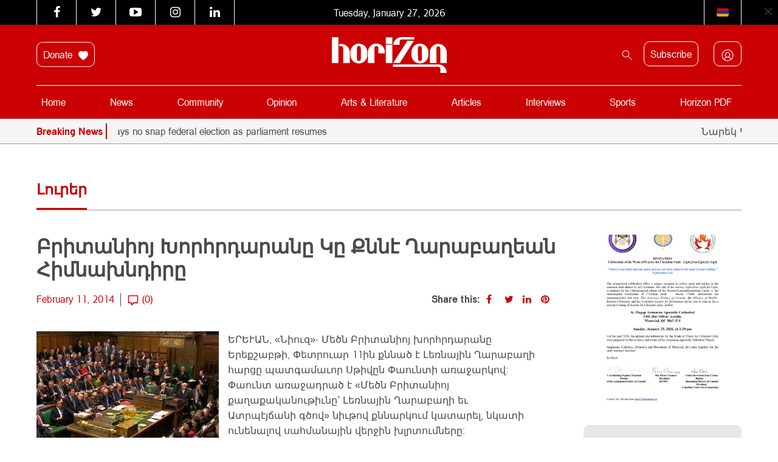

--- FILE ---
content_type: text/html; charset=UTF-8
request_url: https://horizonweekly.ca/en/31378-2/
body_size: 49347
content:
<!DOCTYPE html>
<html dir="ltr" lang="en-US" prefix="og: https://ogp.me/ns#" style="margin-top: 0 !important;">

<head>
	<meta charset="UTF-8" />
	<meta http-equiv="X-UA-Compatible" content="IE=edge">
	<meta name="viewport" content="width=device-width, initial-scale=1.0">
	<title> Բրիտանիոյ Խորհրդարանը Կը Քննէ Ղարաբաղեան Հիմնախնդիրը </title>
<link data-rocket-prefetch href="https://maxcdn.bootstrapcdn.com" rel="dns-prefetch">
<link data-rocket-prefetch href="https://fonts.googleapis.com" rel="dns-prefetch">
<link data-rocket-prefetch href="https://connect.facebook.net" rel="dns-prefetch">
<link data-rocket-prefetch href="https://apis.google.com" rel="dns-prefetch">
<link data-rocket-prefetch href="https://www.googletagmanager.com" rel="dns-prefetch">
<link data-rocket-prefetch href="https://cdn.jsdelivr.net" rel="dns-prefetch">
<link data-rocket-prefetch href="https://googleads.g.doubleclick.net" rel="dns-prefetch">
<link data-rocket-prefetch href="https://www.googleadservices.com" rel="dns-prefetch">
<link data-rocket-preload as="style" href="https://fonts.googleapis.com/css?family=Noto%20Sans%3A400%2C700%7COpen%20Sans&#038;display=swap" rel="preload">
<link href="https://fonts.googleapis.com/css?family=Noto%20Sans%3A400%2C700%7COpen%20Sans&#038;display=swap" media="print" onload="this.media=&#039;all&#039;" rel="stylesheet">
<style id="wpr-usedcss">@font-face{font-display:swap;font-family:FontAwesome;src:url('https://maxcdn.bootstrapcdn.com/font-awesome/4.6.3/fonts/fontawesome-webfont.eot?v=4.6.3');src:url('https://maxcdn.bootstrapcdn.com/font-awesome/4.6.3/fonts/fontawesome-webfont.eot?#iefix&v=4.6.3') format('embedded-opentype'),url('https://maxcdn.bootstrapcdn.com/font-awesome/4.6.3/fonts/fontawesome-webfont.woff2?v=4.6.3') format('woff2'),url('https://maxcdn.bootstrapcdn.com/font-awesome/4.6.3/fonts/fontawesome-webfont.woff?v=4.6.3') format('woff'),url('https://maxcdn.bootstrapcdn.com/font-awesome/4.6.3/fonts/fontawesome-webfont.ttf?v=4.6.3') format('truetype'),url('https://maxcdn.bootstrapcdn.com/font-awesome/4.6.3/fonts/fontawesome-webfont.svg?v=4.6.3#fontawesomeregular') format('svg');font-weight:400;font-style:normal}.fa{display:inline-block;font:14px/1 FontAwesome;font-size:inherit;text-rendering:auto;-webkit-font-smoothing:antialiased;-moz-osx-font-smoothing:grayscale}.fa-times:before{content:"\f00d"}.fa-twitter:before{content:"\f099"}.fa-facebook:before{content:"\f09a"}.fa-pinterest:before{content:"\f0d2"}.fa-linkedin:before{content:"\f0e1"}.fa-angle-left:before{content:"\f104"}.fa-angle-right:before{content:"\f105"}.fa-youtube-play:before{content:"\f16a"}.fa-instagram:before{content:"\f16d"}img:is([sizes=auto i],[sizes^="auto," i]){contain-intrinsic-size:3000px 1500px}.with_frm_style{--form-width:100%;--form-align:left;--direction:ltr;--fieldset:0px;--fieldset-color:rgba(155, 155, 155, 1);--fieldset-padding:0 0 15px 0;--fieldset-bg-color:transparent;--title-size:20px;--title-color:#444444;--title-margin-top:10px;--title-margin-bottom:10px;--form-desc-size:14px;--form-desc-color:#666666;--form-desc-margin-top:10px;--form-desc-margin-bottom:25px;--form-desc-padding:0px;--font:"ArianAMU",sans-serif;--font-size:14px;--label-color:#444444;--weight:bold;--position:none;--align:left;--width:150px;--required-color:#B94A48;--required-weight:bold;--label-padding:0 0 3px 0;--description-font-size:12px;--description-color:#666666;--description-weight:normal;--description-style:normal;--description-align:left;--description-margin:0;--field-font-size:16px;--field-height:35px;--line-height:35px;--field-width:100%;--auto-width:100%;--field-pad:12px 12px 12px 12px;--field-margin:20px;--field-weight:normal;--text-color:#4a4a4a;--border-color:#dcdcdc;--field-border-width:1px;--field-border-style:solid;--bg-color:#ffffff;--bg-color-active:#ffffff;--border-color-active:#dcdcdc;--text-color-error:#444444;--bg-color-error:#ffffff;--border-color-error:#cb0003;--border-width-error:1px;--border-style-error:solid;--bg-color-disabled:#ffffff;--border-color-disabled:#E5E5E5;--text-color-disabled:#A1A1A1;--radio-align:block;--check-align:block;--check-font-size:13px;--check-label-color:#444444;--check-weight:normal;--section-font-size:18px;--section-color:#444444;--section-weight:bold;--section-pad:15px 0 3px 0;--section-mar-top:15px;--section-mar-bottom:12px;--section-bg-color:transparent;--section-border-color:#e8e8e8;--section-border-width:2px;--section-border-style:solid;--section-border-loc:-top;--collapse-pos:after;--repeat-icon-color:#ffffff;--submit-font-size:14px;--submit-width:auto;--submit-height:auto;--submit-bg-color:rgba(203, 0, 3, 1);--submit-border-color:rgba(203, 0, 3, 1);--submit-border-width:1px;--submit-text-color:rgba(255, 255, 255, 1);--submit-weight:normal;--submit-border-radius:10px;--submit-margin:10px;--submit-padding:14px 40px 14px 40px;--submit-shadow-color:rgba(238, 238, 238, 0);--submit-hover-bg-color:rgba(255, 255, 255, 1);--submit-hover-color:rgba(203, 0, 3, 1);--submit-hover-border-color:rgba(203, 0, 3, 1);--submit-active-bg-color:rgba(255, 255, 255, 1);--submit-active-color:rgba(203, 0, 3, 1);--submit-active-border-color:rgba(203, 0, 3, 1);--border-radius:10px;--error-bg:rgba(242, 222, 222, 0);--error-border:rgba(235, 204, 209, 0);--error-text:rgba(203, 0, 3, 1);--error-font-size:16px;--success-bg-color:rgba(223, 240, 216, 0);--success-border-color:rgba(214, 233, 198, .07);--success-text-color:rgba(0, 0, 0, 1);--success-font-size:16px;--progress-bg-color:#EAECF0;--progress-color:#1D2939;--progress-active-bg-color:#4199FD;--progress-active-color:#ffffff;--progress-border-color:#EAECF0;--progress-border-size:1px;--progress-size:30px;--base-font-size:15px;--toggle-font-size:15px;--toggle-on-color:#4199FD;--toggle-off-color:#EAECF0;--slider-font-size:14px;--slider-track-size:8px;--slider-circle-size:24px;--slider-color:#4199FD;--slider-bar-color:#EAECF0;--date-head-bg-color:#ffffff;--date-head-color:#1D2939;--date-band-color:#ECF5FF;--bg-image-opacity:100%;--box-shadow:0 1px 2px 0 rgba(18, 18, 23, .05)}.frm_add_form_row.frm_hidden,.frm_hidden,.frm_remove_form_row.frm_hidden{display:none}.with_frm_style,.with_frm_style form{text-align:var(--form-align)}input:-webkit-autofill{-webkit-box-shadow:0 0 0 30px #fff inset}.with_frm_style fieldset{min-width:0;display:block}.with_frm_style fieldset fieldset{border:none;margin:0;padding:0;background-color:transparent}.with_frm_style .frm_form_fields>fieldset{border-width:var(--fieldset);border-style:solid;border-color:var(--fieldset-color);margin:0;padding:var(--fieldset-padding);background-color:var(--fieldset-bg-color);font-family:var(--font)}legend.frm_hidden{display:none!important}.with_frm_style .frm_form_fields{opacity:1;transition:opacity .1s linear}.with_frm_style .frm_doing_ajax{opacity:.5}.with_frm_style legend+h3{font-size:var(--title-size);color:var(--title-color);font-family:var(--font);margin-top:var(--title-margin-top);margin-bottom:var(--title-margin-bottom)}.with_frm_style .frm_form_field.frm_html_container{font-family:var(--font);color:var(--form-desc-color)}.with_frm_style .frm_form_field.frm_html_container{font-size:var(--form-desc-size)}.with_frm_style .frm_required{color:var(--required-color);font-weight:var(--required-weight)}.with_frm_style input[type=email],.with_frm_style input[type=number],.with_frm_style input[type=password],.with_frm_style input[type=search],.with_frm_style input[type=tel],.with_frm_style input[type=text],.with_frm_style input[type=url],.with_frm_style select,.with_frm_style textarea{font-family:var(--font);font-size:var(--field-font-size);margin-bottom:0}.with_frm_style textarea{vertical-align:top;height:auto}.with_frm_style .frm_slimselect.ss-main,.with_frm_style input[type=email],.with_frm_style input[type=number],.with_frm_style input[type=password],.with_frm_style input[type=phone],.with_frm_style input[type=search],.with_frm_style input[type=tel],.with_frm_style input[type=text],.with_frm_style input[type=url],.with_frm_style select,.with_frm_style textarea{color:var(--text-color);background-color:var(--bg-color);border-color:var(--border-color);border-width:var(--field-border-width);border-style:var(--field-border-style);border-radius:var(--border-radius);width:var(--field-width);max-width:100%;font-size:var(--field-font-size);padding:var(--field-pad);box-sizing:border-box;outline:0;font-weight:var(--field-weight)}.with_frm_style select option{color:var(--text-color)}.with_frm_style select option.frm-select-placeholder{color:var(--text-color-disabled)}.with_frm_style input[type=checkbox],.with_frm_style input[type=radio]{border-color:var(--border-color);box-shadow:var(--box-shadow);float:none}.with_frm_style input[type=checkbox]:after,.with_frm_style input[type=radio]:after{display:none}.with_frm_style input[type=checkbox]:not(:checked):focus,.with_frm_style input[type=radio]:not(:checked):focus{border-color:var(--border-color)!important}.with_frm_style input[type=checkbox]:focus,.with_frm_style input[type=radio]:focus{box-shadow:0 0 0 3px rgba(220,220,220,.4)!important}.with_frm_style input[type=email],.with_frm_style input[type=file],.with_frm_style input[type=number],.with_frm_style input[type=password],.with_frm_style input[type=search],.with_frm_style input[type=tel],.with_frm_style input[type=text],.with_frm_style input[type=url],.with_frm_style select{min-height:var(--field-height);line-height:1.3}.with_frm_style select[multiple=multiple]{height:auto}.with_frm_style input[type=file]{background-color:transparent;border:none;outline:0;box-shadow:none}.with_frm_style input[type=file]{color:var(--text-color);padding:0;font-family:var(--font);font-size:var(--field-font-size);display:initial}.with_frm_style .wp-editor-wrap{width:var(--field-width);max-width:100%}.with_frm_style select{width:var(--auto-width);max-width:100%;background-position-y:calc(50% + 3px)}.with_frm_style input[disabled],.with_frm_style select[disabled],.with_frm_style textarea[disabled]{background-color:var(--bg-color-disabled);color:var(--text-color-disabled);border-color:var(--border-color-disabled)}.with_frm_style .frm_primary_label{max-width:100%;font-family:var(--font);font-size:var(--font-size);color:var(--label-color);font-weight:var(--weight);text-align:var(--align);padding:var(--label-padding);margin:0;width:auto;display:block}.with_frm_style .frm_hidden_container .frm_primary_label{display:block;float:none;width:auto}.frm_none_container .frm_primary_label,.frm_pos_none,.with_frm_style .frm_none_container .frm_primary_label,.with_frm_style .frm_pos_none{display:none}.frm_hidden_container .frm_primary_label,.with_frm_style .frm_hidden_container .frm_primary_label{visibility:hidden;white-space:nowrap}.with_frm_style .frm_inside_container{position:relative;padding-top:18px;padding-top:calc(.5 * var(--field-height))}.with_frm_style .frm_inside_container>input,.with_frm_style .frm_inside_container>select,.with_frm_style .frm_inside_container>textarea{display:block}.with_frm_style input::placeholder,.with_frm_style textarea::placeholder{font-size:var(--field-font-size)}.with_frm_style .frm_inside_container>input::placeholder,.with_frm_style .frm_inside_container>textarea::placeholder{opacity:0;transition:opacity .3s ease-in}.with_frm_style .frm_inside_container>label{transition:all .3s ease-in;position:absolute;top:19px;top:calc(1px + .5 * var(--field-height));left:3px;width:100%;line-height:1.3;text-overflow:ellipsis;overflow:hidden;white-space:nowrap;padding:8px 12px;padding:var(--field-pad);font-size:14px;font-size:var(--field-font-size);font-weight:400;font-weight:var(--field-weight);pointer-events:none}.with_frm_style .frm_inside_container.frm_label_float_top>label{top:0;left:0;padding:0;font-size:12px;font-size:calc(.85 * var(--field-font-size))}.with_frm_style .frm_inside_container.frm_label_float_top>input::placeholder,.with_frm_style .frm_inside_container.frm_label_float_top>textarea::placeholder{opacity:1;transition:opacity .3s ease-in}.with_frm_style .frm_pro_max_limit_desc{clear:both}.with_frm_style select[multiple=multiple]{height:auto;line-height:normal}.with_frm_style .auto_width input,.with_frm_style input.auto_width,.with_frm_style select.auto_width,.with_frm_style textarea.auto_width{width:auto}.with_frm_style .frm_repeat_buttons{white-space:nowrap}.with_frm_style .frm_submit{clear:both}.frm_inline_form .frm_form_field,.frm_inline_form .frm_submit{grid-column:span 1/span 1}.frm_inline_form .frm_submit{margin:0}.frm_inline_form .frm_submit button,.frm_inline_form .frm_submit input[type=submit]{margin-top:0}.with_frm_style .frm_submit button,.with_frm_style .frm_submit input[type=button],.with_frm_style .frm_submit input[type=submit]{-webkit-appearance:none;cursor:pointer}.with_frm_style .frm_loading_form .frm_ajax_loading,.with_frm_style .frm_loading_prev .frm_ajax_loading{visibility:visible!important}.with_frm_style .frm_loading_prev .frm_prev_page{position:relative;color:transparent!important;text-shadow:none!important}.with_frm_style .frm_loading_prev .frm_prev_page:active,.with_frm_style .frm_loading_prev .frm_prev_page:focus,.with_frm_style .frm_loading_prev .frm_prev_page:hover{cursor:not-allowed;color:transparent;outline:0!important;box-shadow:none}.with_frm_style .frm_loading_prev .frm_prev_page::before{content:'';display:inline-block;position:absolute;background:0 0;border:1px solid #fff;border-top-color:transparent;border-left-color:transparent;border-radius:50%;box-sizing:border-box;top:50%;left:50%;margin-top:-6px;margin-left:-6px;width:12px;height:12px;animation:2s linear infinite spin}.frm_forms.frm_style_formidable-style.with_frm_style{max-width:var(--form-width);direction:var(--direction)}.frm_style_formidable-style.with_frm_style .form-field{margin-bottom:var(--field-margin)}.frm_style_formidable-style.with_frm_style .form-field.frm_section_heading{margin-bottom:0}.frm_style_formidable-style.with_frm_style .frm_error,.frm_style_formidable-style.with_frm_style .frm_pro_max_limit_desc,.frm_style_formidable-style.with_frm_style div.description,.frm_style_formidable-style.with_frm_style p.description{margin-top:6px;padding:0;font-family:ArianAMU,sans-serif;font-size:12px;color:#666;font-weight:400;text-align:left;font-style:normal;max-width:100%}.frm_style_formidable-style.with_frm_style .frm_none_container .frm_primary_label,.frm_style_formidable-style.with_frm_style .frm_pos_none{display:none}.frm_style_formidable-style.with_frm_style input::placeholder,.frm_style_formidable-style.with_frm_style textarea::placeholder{color:var(--text-color-disabled)}.frm_style_formidable-style.with_frm_style .placeholder{color:var(--text-color-disabled)}.frm_style_formidable-style.with_frm_style .form-field input:not([type=file]):not([type=range]):not([readonly]):focus,.frm_style_formidable-style.with_frm_style .form-field textarea:focus,.frm_style_formidable-style.with_frm_style select:focus{background-color:var(--bg-color-active);border-color:var(--border-color-active);color:var(--text-color);box-shadow:0 0 5px 0 rgba(220,220,220,.6)}.frm_style_formidable-style.with_frm_style .frm_submit button,.frm_style_formidable-style.with_frm_style .frm_submit input[type=button],.frm_style_formidable-style.with_frm_style input[type=submit]{width:auto;font-family:ArianAMU,sans-serif;font-size:14px;height:auto;line-height:normal;text-align:center;background:#cb0003;border-width:1px;border-color:#cb0003;border-style:solid;color:#fff;cursor:pointer;font-weight:400;border-radius:10px;text-shadow:none;padding:14px 40px;box-sizing:border-box;box-shadow:0 1px 1px rgba(238,238,238,0);margin:10px;margin-left:0;margin-right:0;vertical-align:middle}.frm_style_formidable-style.with_frm_style .frm_submit button:hover,.frm_style_formidable-style.with_frm_style .frm_submit input[type=button]:hover,.frm_style_formidable-style.with_frm_style input[type=submit]:hover{background:var(--submit-hover-bg-color);border-color:var(--submit-hover-border-color);color:var(--submit-hover-color)}.frm_style_formidable-style.with_frm_style .frm_submit button:active,.frm_style_formidable-style.with_frm_style .frm_submit button:focus,.frm_style_formidable-style.with_frm_style .frm_submit input[type=button]:active,.frm_style_formidable-style.with_frm_style .frm_submit input[type=button]:focus,.frm_style_formidable-style.with_frm_style input[type=submit]:active,.frm_style_formidable-style.with_frm_style input[type=submit]:focus{background:var(--submit-active-bg-color);border-color:var(--submit-active-border-color);color:var(--submit-active-color);outline:0}.frm_style_formidable-style.with_frm_style .frm_loading_prev .frm_prev_page,.frm_style_formidable-style.with_frm_style .frm_loading_prev .frm_prev_page:active,.frm_style_formidable-style.with_frm_style .frm_loading_prev .frm_prev_page:focus,.frm_style_formidable-style.with_frm_style .frm_loading_prev .frm_prev_page:hover{color:transparent;background:var(--submit-bg-color);border-color:var(--submit-bg-color)}.frm_style_formidable-style.with_frm_style .frm_loading_prev .frm_prev_page:before{border-bottom-color:var(--submit-text-color);border-right-color:var(--submit-text-color)}.frm_style_formidable-style.with_frm_style.frm_inline_form .frm_submit button,.frm_style_formidable-style.with_frm_style.frm_inline_form .frm_submit input{margin:0!important}.frm_style_formidable-style.with_frm_style .frm_blank_field .frm-g-recaptcha iframe,.frm_style_formidable-style.with_frm_style .frm_blank_field .g-recaptcha iframe,.frm_style_formidable-style.with_frm_style .frm_blank_field input[type=checkbox],.frm_style_formidable-style.with_frm_style .frm_blank_field input[type=email],.frm_style_formidable-style.with_frm_style .frm_blank_field input[type=number],.frm_style_formidable-style.with_frm_style .frm_blank_field input[type=password],.frm_style_formidable-style.with_frm_style .frm_blank_field input[type=radio],.frm_style_formidable-style.with_frm_style .frm_blank_field input[type=tel],.frm_style_formidable-style.with_frm_style .frm_blank_field input[type=text],.frm_style_formidable-style.with_frm_style .frm_blank_field input[type=url],.frm_style_formidable-style.with_frm_style .frm_blank_field select:not(.ui-datepicker-month):not(.ui-datepicker-year),.frm_style_formidable-style.with_frm_style .frm_blank_field textarea,.frm_style_formidable-style.with_frm_style .frm_form_field :invalid{color:var(--text-color-error);background-color:var(--bg-color-error);border-color:var(--border-color-error);border-width:var(--border-width-error);border-style:var(--border-style-error)}.frm_style_formidable-style.with_frm_style .frm_error,.frm_style_formidable-style.with_frm_style .frm_limit_error{font-weight:var(--weight);color:var(--border-color-error)}.frm_style_formidable-style.with_frm_style .frm_error_style{background-color:var(--error-bg);border:1px solid var(--error-border);border-radius:var(--border-radius);color:var(--error-text);font-size:var(--error-font-size);margin:0;margin-bottom:var(--field-margin)}.frm_ajax_loading{visibility:hidden;width:auto}a.frm_save_draft{cursor:pointer}.with_frm_style a.frm_save_draft,.with_frm_style a.frm_start_over{font-family:var(--font);font-size:var(--submit-font-size);font-weight:var(--submit-weight)}.with_frm_style .frm_radio{display:var(--radio-align)}.with_frm_style .frm_checkbox{display:var(--check-align)}.with_frm_style .frm_checkbox label,.with_frm_style .frm_radio label{display:inline-block;vertical-align:middle;white-space:normal}.with_frm_style .frm_checkbox label input[type=checkbox],.with_frm_style .frm_radio label input[type=radio]{margin-right:4px}.with_frm_style .frm_checkbox label:not(.frm-label-disabled),.with_frm_style .frm_radio label:not(.frm-label-disabled){cursor:pointer}.with_frm_style .frm_checkbox label,.with_frm_style .frm_radio label{font-family:var(--font);font-size:var(--check-font-size);color:var(--check-label-color);font-weight:var(--check-weight);line-height:1.3}.with_frm_style .frm_checkbox input[type=checkbox],.with_frm_style .frm_radio input[type=radio]{font-size:var(--check-font-size);position:static}.with_frm_style .frm_radio input[type=radio]{border-radius:50%}.with_frm_style .frm_checkbox input[type=checkbox]{border-radius:calc(var(--border-radius)/ 2)!important}.with_frm_style .frm_checkbox input[type=checkbox],.with_frm_style .frm_radio input[type=radio]{appearance:none;background-color:var(--bg-color);flex:none;display:inline-block!important;width:16px!important;min-width:16px!important;height:16px!important;color:var(--border-color);border:1px solid currentColor;border-color:var(--border-color);vertical-align:middle;position:initial;padding:0;margin:0}.frm_forms.with_frm_style .frm_fields_container .frm_checkbox input[type=checkbox]:not([disabled]):checked,.frm_forms.with_frm_style .frm_fields_container .frm_radio input[type=radio]:not([disabled]):checked{border-color:var(--border-color-active)!important}.frm_forms.with_frm_style .frm_fields_container .frm_checkbox input[type=checkbox]:not([disabled]):checked{background-color:var(--border-color-active)!important}.with_frm_style .frm_checkbox input[type=checkbox][disabled]:checked,.with_frm_style .frm_radio input[type=radio][disabled]:checked{border-color:var(--border-color)!important}.with_frm_style .frm_checkbox input[type=checkbox][disabled]:checked{background-color:var(--border-color)!important}.with_frm_style .frm_checkbox input[type=checkbox]:checked:before,.with_frm_style .frm_radio input[type=radio]:checked:before{position:static!important;content:'';display:block}.frm_forms.with_frm_style .frm_checkbox input[type=checkbox]:before{width:100%!important;height:100%!important;background-image:url("data:image/svg+xml,%3Csvg width='12' height='9' viewBox='0 0 12 9' fill='none' xmlns='http://www.w3.org/2000/svg'%3E%3Cpath d='M10.6667 1.5L4.25001 7.91667L1.33334 5' stroke='white' stroke-width='2' stroke-linecap='round' stroke-linejoin='round'/%3E%3C/svg%3E%0A")!important;background-size:9px!important;background-repeat:no-repeat!important;background-position:center!important;margin:0}.with_frm_style .frm_radio input[type=radio]:before{width:8px;height:8px;border-radius:50%;background-color:var(--border-color-active);margin:3px}.with_frm_style .frm_radio input[type=radio][disabled]:before{background-color:var(--border-color)}.with_frm_style :-moz-ui-invalid,.with_frm_style :invalid{box-shadow:none}.with_frm_style .frm_error_style img{padding-right:10px;vertical-align:middle;border:none}.with_frm_style .frm_trigger{cursor:pointer}.with_frm_style .frm_error_style,.with_frm_style .frm_message{border-radius:4px;padding:15px}.with_frm_style .frm_message p{color:var(--success-text-color);margin-bottom:0}.with_frm_style .frm_message>p:first-of-type{margin-top:0}.with_frm_style .frm_message{margin:5px 0 15px;border:1px solid var(--success-border-color);background-color:var(--success-bg-color);color:var(--success-text-color);border-radius:var(--border-radius);font-size:var(--success-font-size)}.with_frm_style .frm_trigger span{float:left}.frm_toggle_container{border:1px solid transparent}.frm_toggle_container ul{margin:5px 0;padding-left:0;list-style-type:none}#frm_loading{display:none;position:fixed;top:0;left:0;width:100%;height:100%;z-index:99999}#frm_loading h3{font-weight:500;padding-bottom:15px;color:#fff;font-size:24px}#frm_loading img{max-width:100%}#frm_loading .progress{border-radius:4px;box-shadow:0 1px 2px rgba(0,0,0,.1) inset;height:20px;margin-bottom:20px;overflow:hidden}.frm-loading-img{background:var(--wpr-bg-34fc2ae9-80e8-4a2d-a6ee-c2301b17fedc) center center no-repeat;padding:6px 12px}select.frm_loading_lookup{background-image:var(--wpr-bg-c91fe80c-4337-4ccb-8548-309372f8f6c5)!important;background-position:10px;background-repeat:no-repeat;color:transparent!important}.with_frm_style .frm_form_field{clear:both}.frm_combo_inputs_container,.frm_form_fields .frm_fields_container,.frm_form_fields .frm_section_heading{display:grid;grid-template-columns:repeat(12,1fr);grid-auto-rows:max-content;grid-gap:0 2%}.frm_combo_inputs_container>*,.frm_fields_container .frm_form_field,.frm_fields_container>*,.frm_section_heading>*{grid-column:span 12/span 12}.frm4,.frm_form_field.frm4,.frm_submit.frm4{grid-column:span 4/span 4}.frm_full,.frm_full .wp-editor-wrap,.frm_full select,.frm_full textarea,.frm_full>input:not([type=checkbox]):not([type=radio]):not([type=button]){width:100%!important;grid-column:span 12/span 12;box-sizing:border-box}.frm_full .wp-editor-wrap input{width:auto!important}.frm-fade-in{animation-name:fadeIn;animation-duration:1s;animation-fill-mode:both}@keyframes spin{0%{transform:rotate(0)}100%{transform:rotate(360deg)}}@keyframes fadeIn{0%{opacity:0}100%{opacity:1}}.wp-editor-wrap *,.wp-editor-wrap :after,.wp-editor-wrap :before{box-sizing:content-box}.frm_form_field .frm_checkbox,.frm_form_field .frm_radio{margin-top:0;margin-bottom:0}.frm_forms,.with_frm_style{--progress-border-color-b:#e0e2e6;--image-size:150px}.with_frm_style select.frm_time_select{white-space:pre;display:inline}.with_frm_style .frm-show-form{overflow-x:clip}.frm-slider-wrapper{position:relative;padding:1.5rem 0;min-width:100px}.frm-slider-track{width:100%;height:var(--slider-track-size);background:var(--slider-bar-color);border-radius:3px;position:absolute;transform:translateY(-50%)}.frm-slider-range{height:var(--slider-track-size);background:var(--slider-color);position:absolute;transform:translateY(-50%)}.with_frm_style .frm-show-form .frm_section_heading h3[class*=frm_pos_]{padding:var(--section-pad);margin:0;font-size:var(--section-font-size);font-family:var(--font);font-weight:var(--section-weight);color:var(--section-color);border:none;background-color:var(--section-bg-color)}.frm_form_field div.frm_repeat_grid .frm_add_form_row.frm_hide_add_button{transition:opacity .15s ease-in-out;pointer-events:none}.frm_hide_remove_button.frm_remove_form_row{display:none!important}.frm_form_field div.frm_repeat_grid .frm_add_form_row.frm_hide_add_button{visibility:hidden}.frm_form_field div.frm_repeat_grid .frm_add_form_row{display:inline-flex;visibility:visible;pointer-events:auto}.frm_form_fields .frm_section_heading.frm_hidden{display:none}.frm_repeat_buttons a.frm_add_form_row,.frm_repeat_buttons a.frm_remove_form_row{display:inline-flex;align-items:center;gap:8px;line-height:normal}.frm_form_field .frm_repeat_grid~.frm_repeat_grid .frm_form_field .frm_primary_label{display:none!important}.ss-content.frm_slimselect{padding:0!important}.with_frm_style .ss-value-delete{border-left:none!important;padding-left:0!important}.with_frm_style .ss-main{display:flex!important;--ss-font-color:var(--text-color);--ss-border-color:var(--border-color);--ss-border-radius:var(--border-radius);--ss-bg-color:var(--bg-color);--ss-spacing-s:6px;--ss-spacing-m:10px;--ss-main-height:var(--field-height);border-width:var(--fieldset);font-size:var(--field-font-size);line-height:1.3;align-self:baseline;margin-top:3px;font-family:var(--font)}.ss-content.frm_slimselect{font-size:var(--field-font-size);font-family:var(--font);height:auto;display:flex}.with_frm_style .ss-main .ss-values .ss-value .ss-value-text{padding:2px var(--ss-spacing-s)}.ss-main.frm_slimselect .ss-values .ss-placeholder{padding:0}.frm_fields_container .frm_form_field .ss-main.auto_width{width:auto!important;display:inline-flex!important}.ss-main.frm_slimselect .ss-arrow{margin-left:var(--ss-spacing-s);margin-right:0}.frm-datepicker.frm-datepicker-custom-theme .flatpickr-next-month:before,.frm-datepicker.frm-datepicker-custom-theme .flatpickr-prev-month:before{background-color:#fff}.frm-datepicker.frm-date-no-month-select .flatpickr-next-month,.frm-datepicker.frm-date-no-month-select .flatpickr-prev-month{display:none}.frm-star-group{white-space:nowrap;display:inline-block}.frm-star-group+p{display:inline-block}.frm-star-group input{opacity:0;position:absolute!important;z-index:-1}.frm-show-form .frm-star-group input+label.star-rating{float:none;font-size:20px;line-height:1;cursor:pointer;background:0 0;overflow:hidden!important;clear:none;font-style:normal;vertical-align:top;position:relative;width:auto}.frm-show-form .frm-star-group input+label.star-rating{display:inline-flex;color:transparent}.frm-show-form .frm-star-group input+label.star-rating:before{content:''}.frm-star-group input[type=radio]:checked+label:before,.frm-star-group:not(.frm-star-hovered) input[type=radio]:checked+label:before{color:#f0ad4e}.frm-star-group .star-rating-hover,.frm-star-group .star-rating-on,.frm-star-group input+label:hover,.frm-star-group:hover input+label:hover,.frm-star-group:not(.frm-star-hovered) input[type=radio]:checked+label{color:#f0ad4e}.frm-star-group>svg+svg{margin-left:5px}.with_frm_style input[type=file]::-webkit-file-upload-button{color:var(--text-color);background-color:var(--bg_color);padding:var(--field-pad);border-radius:var(--border-radius);border-color:var(--border-color);border-width:var(--field-border-width);border-style:var(--field-border-style)}.frm_switch{position:relative;display:inline-block;width:40px;height:25px;vertical-align:middle}.frm_switch_block input{display:none!important}.with_frm_style .frm_range_container{padding-top:5px}.with_frm_style input[type=range]{-webkit-appearance:none;display:block;width:100%;height:var(--slider-track-size);font-size:var(--description-font-size);border-radius:calc(var(--border-radius)/ 2);margin:10px 0;outline:0;background:var(--slider-bar-color)}.with_frm_style input[type=range]:active,.with_frm_style input[type=range]:focus{background:var(--slider-bar-color)}.with_frm_style input[type=range]::-webkit-slider-thumb{-webkit-appearance:none;height:var(--slider-circle-size);width:var(--slider-circle-size);border:2px solid #4199fd;color:#fff;background:#fff;cursor:pointer;border-radius:50%;box-shadow:0 4px 8px -2px rgba(16,24,40,.1)}.with_frm_style input[type=range]::-moz-range-thumb{height:var(--slider-circle-size);width:var(--slider-circle-size);border:2px solid #4199fd;color:#fff;background:#fff;cursor:pointer;border-radius:50%;box-shadow:0 4px 8px -2px rgba(16,24,40,.1)}.with_frm_style input[type=range]::-ms-thumb{height:var(--slider-circle-size);width:var(--slider-circle-size);border:2px solid #4199fd;color:#fff;background:#fff;cursor:pointer;border-radius:50%;box-shadow:0 4px 8px -2px rgba(16,24,40,.1)}.with_frm_style .frm_range_value{display:inline-block;padding:0 2px}.with_frm_style .frm_range_value{font-size:var(--slider-font-size);color:var(--text-color);font-weight:700}.with_frm_style .frm_range_container input+.frm_range_value{display:block}.with_frm_style .frm_dropzone{border-color:var(--border-color);border-radius:var(--border-radius);color:var(--text-color);background-color:var(--bg-color)}.with_frm_style .frm_blank_field .frm_dropzone{border-color:var(--border-color-error);color:var(--text-color-error);background-color:var(--bg-color-error)}@media screen and (max-width:768px){.frm-pass-req,.frm-pass-verified{width:50%!important;white-space:nowrap}}.frm-pass-req,.frm-pass-verified{display:flex;align-items:center;float:left;width:20%;line-height:20px;font-size:12px;padding-top:4px;min-width:175px}.frm_show_password_wrapper{position:relative;display:inline-block}.frm_show_password_wrapper input[type=password],.frm_show_password_wrapper input[type=text]{padding-right:44px;display:block}.frm_show_password_wrapper button{position:absolute;top:50%;height:32px;height:var(--field-height);right:0;border:0;background:0 0!important;cursor:pointer;transform:translateY(-50%);padding:0 10px;color:#bfc3c8;color:var(--border-color);display:flex;align-items:center}.frm_show_password_wrapper button:hover{color:#bfc3c8;color:var(--border-color);background:0 0!important}.frm_show_password_wrapper button svg{width:24px;height:24px}input[type=password]+.frm_show_password_btn svg:last-child,input[type=text]+.frm_show_password_btn svg:first-child{display:none}.frm_show_password_btn:focus-visible{outline-offset:-6px;border-radius:8px}div.frm_repeat_grid:after{content:'';display:table;clear:both}.frm_form_field .frm_total_formatted{display:inline-block;margin:5px 0 0}.with_frm_style .frm_add_form_row:hover,.with_frm_style .frm_remove_form_row:hover{border-color:var(--submit-hover-border-color);color:var(--submit-hover-color)}select.frm_loading_lookup[multiple=multiple]{background-image:none!important}.with_frm_style .frm_submit button.frm_save_draft{color:var(--submit-bg-color);background:var(--submit-text-color);border-color:var(--submit-bg-color)}:root{--ss-primary-color:#5897fb;--ss-bg-color:#ffffff;--ss-font-color:#4d4d4d;--ss-font-placeholder-color:#8d8d8d;--ss-disabled-color:#dcdee2;--ss-border-color:#dcdee2;--ss-highlight-color:#fffb8c;--ss-success-color:#00b755;--ss-error-color:#dc3545;--ss-focus-color:#5897fb;--ss-main-height:30px;--ss-content-height:300px;--ss-spacing-l:7px;--ss-spacing-m:5px;--ss-spacing-s:3px;--ss-animation-timing:0.2s;--ss-border-radius:4px}@keyframes ss-valueIn{0%{transform:scale(0);opacity:0}100%{transform:scale(1);opacity:1}}@keyframes ss-valueOut{0%{transform:scale(1);opacity:1}100%{transform:scale(0);opacity:0}}.ss-hide{display:none!important}.ss-main{display:flex;flex-direction:row;position:relative;user-select:none;color:var(--ss-font-color);min-height:var(--ss-main-height);width:100%;padding:var(--ss-spacing-s);cursor:pointer;border:1px solid var(--ss-border-color);border-radius:var(--ss-border-radius);background-color:var(--ss-bg-color);outline:0;box-sizing:border-box;transition:background-color var(--ss-animation-timing);overflow:hidden}.ss-main:focus{box-shadow:0 0 5px var(--ss-focus-color)}.ss-main.ss-disabled{background-color:var(--ss-disabled-color);cursor:not-allowed}.ss-main.ss-disabled .ss-values .ss-disabled{color:var(--ss-font-color)}.ss-main.ss-disabled .ss-values .ss-value .ss-value-delete{cursor:not-allowed}.ss-main.ss-open-above{border-top-left-radius:0;border-top-right-radius:0}.ss-main.ss-open-below{border-bottom-left-radius:0;border-bottom-right-radius:0}.ss-main .ss-values{display:inline-flex;flex-wrap:wrap;gap:var(--ss-spacing-m);flex:1 1 100%}.ss-main .ss-values .ss-placeholder{display:flex;padding:var(--ss-spacing-s) var(--ss-spacing-m) var(--ss-spacing-s) var(--ss-spacing-m);margin:auto 0;line-height:1em;align-items:center;width:100%;color:var(--ss-font-placeholder-color);overflow:hidden;text-overflow:ellipsis;white-space:nowrap}.ss-main .ss-values .ss-max{display:flex;user-select:none;align-items:center;width:fit-content;font-size:12px;color:var(--ss-bg-color);line-height:1;padding:var(--ss-spacing-s) var(--ss-spacing-m);background-color:var(--ss-primary-color);border-radius:var(--ss-border-radius)}.ss-main .ss-values .ss-single{display:flex;margin:auto 0 auto var(--ss-spacing-s)}.ss-main .ss-values .ss-value{display:flex;user-select:none;align-items:center;width:fit-content;background-color:var(--ss-primary-color);border-radius:var(--ss-border-radius);animation-name:ss-valueIn;animation-duration:var(--ss-animation-timing);animation-timing-function:ease-out;animation-fill-mode:both}.ss-main .ss-values .ss-value.ss-value-out{animation-name:ss-valueOut;animation-duration:var(--ss-animation-timing);animation-timing-function:ease-out}.ss-main .ss-values .ss-value .ss-value-text{font-size:12px;color:var(--ss-bg-color);line-height:1;padding:var(--ss-spacing-s) var(--ss-spacing-m)}.ss-main .ss-values .ss-value .ss-value-delete{display:flex;align-items:center;height:var(--ss-spacing-l);width:var(--ss-spacing-l);padding:var(--ss-spacing-s) var(--ss-spacing-m);cursor:pointer;border-left:solid 1px var(--ss-bg-color);box-sizing:content-box}.ss-main .ss-values .ss-value .ss-value-delete svg{height:var(--ss-spacing-l);width:var(--ss-spacing-l)}.ss-main .ss-values .ss-value .ss-value-delete svg path{fill:none;stroke:var(--ss-bg-color);stroke-width:18;stroke-linecap:round;stroke-linejoin:round}.ss-main .ss-deselect{display:flex;align-self:center;justify-content:flex-end;flex:0 1 auto;width:8px;height:8px;margin:0 var(--ss-spacing-m) 0 var(--ss-spacing-m)}.ss-main .ss-deselect svg{width:8px;height:8px}.ss-main .ss-deselect svg path{fill:none;stroke:var(--ss-font-color);stroke-width:20;stroke-linecap:round;stroke-linejoin:round}.ss-main .ss-arrow{display:flex;align-items:center;justify-content:flex-end;flex:0 1 auto;width:12px;height:12px;margin:auto var(--ss-spacing-m) auto var(--ss-spacing-m)}.ss-main .ss-arrow path{fill:none;stroke:var(--ss-font-color);stroke-width:18;stroke-linecap:round;stroke-linejoin:round;transition-timing-function:ease-out;transition:var(--ss-animation-timing)}.ss-content{position:absolute;display:flex;height:auto;flex-direction:column;width:auto;max-height:var(--ss-content-height);box-sizing:border-box;border:solid 1px var(--ss-border-color);background-color:var(--ss-bg-color);transition:transform var(--ss-animation-timing),opacity var(--ss-animation-timing);opacity:0;transform:scaleY(0);transform-origin:center top;overflow:hidden;z-index:10000}.ss-content.ss-open-above{flex-direction:column-reverse;opacity:1;transform:scaleY(1);transform-origin:center bottom;border-top-left-radius:var(--ss-border-radius);border-top-right-radius:var(--ss-border-radius)}.ss-content.ss-open-below{opacity:1;transform:scaleY(1);transform-origin:center top;border-bottom-left-radius:var(--ss-border-radius);border-bottom-right-radius:var(--ss-border-radius)}.ss-content .ss-search{flex:0 1 auto;display:flex;flex-direction:row;padding:var(--ss-spacing-l) var(--ss-spacing-l) var(--ss-spacing-m) var(--ss-spacing-l)}.ss-content .ss-search input{display:inline-flex;font-size:inherit;line-height:inherit;flex:1 1 auto;width:100%;min-width:0;padding:var(--ss-spacing-m) var(--ss-spacing-l);margin:0;border:1px solid var(--ss-border-color);border-radius:var(--ss-border-radius);background-color:var(--ss-bg-color);outline:0;text-align:left;box-sizing:border-box}.ss-content .ss-search input::placeholder{color:var(--ss-font-placeholder-color);vertical-align:middle}.ss-content .ss-search input:focus{box-shadow:0 0 5px var(--ss-focus-color)}.ss-content .ss-search .ss-addable{display:inline-flex;justify-content:center;align-items:center;cursor:pointer;flex:0 0 auto;height:auto;margin:0 0 0 var(--ss-spacing-m);border:1px solid var(--ss-border-color);border-radius:var(--ss-border-radius)}.ss-content .ss-search .ss-addable svg{display:flex;align-items:center;justify-content:flex-end;flex:0 1 auto;width:12px;height:12px;margin:auto var(--ss-spacing-m) auto var(--ss-spacing-m)}.ss-content .ss-search .ss-addable svg path{fill:none;stroke:var(--ss-font-color);stroke-width:18;stroke-linecap:round;stroke-linejoin:round}.ss-content .ss-list{flex:1 1 auto;height:auto;overflow-x:hidden;overflow-y:auto}.ss-content .ss-list .ss-error{color:var(--ss-error-color);padding:var(--ss-spacing-l)}.ss-content .ss-list .ss-searching{color:var(--ss-font-color);padding:var(--ss-spacing-l)}.ss-content .ss-list .ss-optgroup.ss-close .ss-option{display:none!important}.ss-content .ss-list .ss-optgroup .ss-optgroup-label{display:flex;flex-direction:row;align-items:center;justify-content:space-between;padding:var(--ss-spacing-m) var(--ss-spacing-l) var(--ss-spacing-m) var(--ss-spacing-l)}.ss-content .ss-list .ss-optgroup .ss-optgroup-label .ss-optgroup-label-text{flex:1 1 auto;font-weight:700;color:var(--ss-font-color)}.ss-content .ss-list .ss-optgroup .ss-optgroup-label:has(.ss-arrow){cursor:pointer}.ss-content .ss-list .ss-optgroup .ss-optgroup-label .ss-optgroup-actions{flex:0 1 auto;display:flex;flex-direction:row;align-items:center;justify-content:center;gap:var(--ss-spacing-m)}.ss-content .ss-list .ss-optgroup .ss-optgroup-label .ss-optgroup-actions .ss-selectall{flex:0 0 auto;display:flex;flex-direction:row;cursor:pointer}.ss-content .ss-list .ss-optgroup .ss-optgroup-label .ss-optgroup-actions .ss-selectall:hover{opacity:.5}.ss-content .ss-list .ss-optgroup .ss-optgroup-label .ss-optgroup-actions .ss-selectall.ss-selected svg path{stroke:var(--ss-error-color)}.ss-content .ss-list .ss-optgroup .ss-optgroup-label .ss-optgroup-actions .ss-selectall span{flex:0 1 auto;display:flex;align-items:center;justify-content:center;font-size:60%;text-align:center;padding:0 var(--ss-spacing-s) 0 0}.ss-content .ss-list .ss-optgroup .ss-optgroup-label .ss-optgroup-actions .ss-selectall svg{flex:0 1 auto;width:13px;height:13px}.ss-content .ss-list .ss-optgroup .ss-optgroup-label .ss-optgroup-actions .ss-selectall svg path{fill:none;stroke:var(--ss-success-color);stroke-linecap:round;stroke-linejoin:round}.ss-content .ss-list .ss-optgroup .ss-optgroup-label .ss-optgroup-actions .ss-selectall svg:first-child{stroke-width:5}.ss-content .ss-list .ss-optgroup .ss-optgroup-label .ss-optgroup-actions .ss-selectall svg:last-child{stroke-width:11}.ss-content .ss-list .ss-optgroup .ss-optgroup-label .ss-optgroup-actions .ss-closable{flex:0 1 auto;display:flex;flex-direction:row;cursor:pointer}.ss-content .ss-list .ss-optgroup .ss-optgroup-label .ss-optgroup-actions .ss-closable .ss-arrow{flex:1 1 auto;width:10px;height:10px}.ss-content .ss-list .ss-optgroup .ss-optgroup-label .ss-optgroup-actions .ss-closable .ss-arrow path{fill:none;stroke:var(--ss-font-color);stroke-width:18;stroke-linecap:round;stroke-linejoin:round;transition-timing-function:ease-out;transition:var(--ss-animation-timing)}.ss-content .ss-list .ss-optgroup .ss-option{padding:var(--ss-spacing-s) var(--ss-spacing-s) var(--ss-spacing-s) calc(var(--ss-spacing-l)*3)}.ss-content .ss-list .ss-option{display:flex;padding:var(--ss-spacing-m) var(--ss-spacing-l) var(--ss-spacing-m) var(--ss-spacing-l);color:var(--ss-font-color);cursor:pointer;user-select:none}.ss-content .ss-list .ss-option:hover{color:var(--ss-bg-color);background-color:var(--ss-primary-color)}.ss-content .ss-list .ss-option.ss-highlighted,.ss-content .ss-list .ss-option:not(.ss-disabled).ss-selected{color:var(--ss-bg-color);background-color:var(--ss-primary-color)}.ss-content .ss-list .ss-option.ss-disabled{cursor:not-allowed;background-color:var(--ss-disabled-color)}.ss-content .ss-list .ss-option.ss-disabled:hover{color:var(--ss-font-color)}.ss-content .ss-list .ss-option .ss-search-highlight{background-color:var(--ss-highlight-color)}.frm_forms{--iti-hover-color:rgba(0, 0, 0, .05);--iti-border-color:#ccc;--iti-dialcode-color:#999;--iti-dropdown-bg:white;--iti-search-icon-color:#999;--iti-spacer-horizontal:8px;--iti-flag-height:12px;--iti-flag-width:16px;--iti-border-width:1px;--iti-arrow-height:4px;--iti-arrow-width:6px;--iti-triangle-border:calc(var(--iti-arrow-width) / 2);--iti-arrow-padding:6px;--iti-arrow-color:#555;--iti-flag-sprite-width:3904px;--iti-flag-sprite-height:12px;--iti-mobile-popup-margin:30px}.frm_forms .iti__a11y-text{width:1px;height:1px;clip:rect(1px,1px,1px,1px);overflow:hidden;position:absolute}.frm_forms .iti__country-container{position:absolute;top:0;bottom:0;left:0;padding:var(--iti-border-width)}.frm_forms .iti__selected-country{z-index:1;position:relative;display:flex;align-items:center;height:100%;background:0 0;border:0;margin:0;padding:0;font-family:inherit;font-size:inherit;color:inherit;border-radius:0;font-weight:inherit;line-height:inherit;text-decoration:none}.frm_forms .iti__selected-country-primary{display:flex;align-items:center;height:100%;padding:0 var(--iti-arrow-padding) 0 var(--iti-spacer-horizontal)}.frm_forms .iti__arrow{margin-left:var(--iti-arrow-padding);width:0;height:0;border-left:var(--iti-triangle-border) solid transparent;border-right:var(--iti-triangle-border) solid transparent;border-top:var(--iti-arrow-height) solid var(--iti-arrow-color)}.frm_forms .iti__arrow--up{border-top:none;border-bottom:var(--iti-arrow-height) solid var(--iti-arrow-color)}.frm_forms .iti__dropdown-content{border-radius:3px;background-color:var(--iti-dropdown-bg)}.frm_forms .iti--inline-dropdown .iti__dropdown-content{position:absolute;z-index:2;margin-top:3px;margin-left:calc(var(--iti-border-width) * -1);border:var(--iti-border-width) solid var(--iti-border-color);box-shadow:1px 1px 4px rgba(0,0,0,.2)}.frm_forms .iti__search-input{width:100%;border-width:0;border-radius:3px;padding-left:30px;padding-right:28px}.frm_forms [dir=rtl] .iti__search-input{padding-left:inherit;padding-right:30px;background-position:right 8px center}.frm_forms .iti__search-input+.iti__country-list{border-top:1px solid var(--iti-border-color)}.frm_forms .iti__search-input::-webkit-search-cancel-button{appearance:none}.frm_forms .iti__search-input-wrapper{position:relative;display:flex;align-items:center}.frm_forms .iti__search-icon{position:absolute;left:8px;display:flex;pointer-events:none}.frm_forms [dir=rtl] .iti__search-icon{left:auto;right:8px}.frm_forms .iti__search-clear{position:absolute;right:4px;background:0 0;border:0;border-radius:3px;cursor:pointer;padding:4px;display:flex;align-items:center;justify-content:center;transition:background-color .15s ease;width:24px;height:24px}.frm_forms [dir=rtl] .iti__search-clear{right:auto;left:4px}.frm_forms .iti__search-clear:focus-visible,.frm_forms .iti__search-clear:hover{background:var(--iti-hover-color);outline:0}.frm_forms .iti__no-results{text-align:center;padding:30px 0}.frm_forms .iti__country-list{list-style:none;padding:0;margin:0;cursor:pointer;overflow-y:scroll;-webkit-overflow-scrolling:touch}.frm_forms .iti--inline-dropdown .iti__country-list{max-height:185px}.frm_forms .iti--flexible-dropdown-width .iti__country-list{white-space:nowrap}@media (max-width:500px){.frm_forms .iti--flexible-dropdown-width .iti__country-list{white-space:normal}}.frm_forms .iti__country{display:flex;align-items:center;padding:8px var(--iti-spacer-horizontal);outline:0}.frm_forms .iti__dial-code{color:var(--iti-dialcode-color)}.frm_forms .iti__country.iti__highlight{background-color:var(--iti-hover-color)}.frm_forms .iti__country-list .iti__flag,.frm_forms .iti__country-name{margin-right:var(--iti-spacer-horizontal)}.frm_forms [dir=rtl] .iti__country-list .iti__flag,.frm_forms [dir=rtl] .iti__country-name{margin-right:0;margin-left:var(--iti-spacer-horizontal)}.frm_forms .iti--allow-dropdown .iti__country-container:not(:has(+ input[disabled])):not(:has(+ input[readonly])) button.iti__selected-country{cursor:pointer}.frm_forms .iti--allow-dropdown .iti__country-container:not(:has(+ input[disabled])):not(:has(+ input[readonly])) .iti__selected-country-primary:hover,.frm_forms .iti--allow-dropdown .iti__country-container:not(:has(+ input[disabled])):not(:has(+ input[readonly])) .iti__selected-country:has(+ .iti__dropdown-content:hover) .iti__selected-country-primary{background-color:var(--iti-hover-color)}.frm_forms .iti--container{position:fixed;top:-1000px;left:-1000px;z-index:1060;padding:var(--iti-border-width)}.frm_forms .iti--container:hover{cursor:pointer}.frm_forms .iti__hide{display:none}.frm_forms .iti__v-hide{visibility:hidden}.frm_forms .iti--fullscreen-popup.iti--container{background-color:rgba(0,0,0,.5);top:0;bottom:0;left:0;right:0;position:fixed;padding:var(--iti-mobile-popup-margin);display:flex;flex-direction:column;justify-content:flex-start}.frm_forms .iti--fullscreen-popup .iti__dropdown-content{display:flex;flex-direction:column;max-height:100%;position:relative}.frm_forms .iti--fullscreen-popup .iti__country{padding:10px;line-height:1.5em}.frm_forms .iti__flag{--iti-flag-offset:100px;height:var(--iti-flag-height);width:var(--iti-flag-width);border-radius:1px;box-shadow:0 0 1px 0 #888;background-repeat:no-repeat;background-position:var(--iti-flag-offset) 0;background-size:var(--iti-flag-sprite-width) var(--iti-flag-sprite-height)}.frm_forms .iti__globe{background-size:contain;background-position:right;box-shadow:none;height:19px}.with_frm_style .iti__country{font-size:var(--field-font-size)}.with_frm_style .iti__selected-country{background-color:unset!important}.with_frm_style .iti__flag{background-image:var(--wpr-bg-a856e713-1d35-4c95-8eb0-280e9271d354);transform:scale(.9)}@media (min-resolution:2x){.with_frm_style .iti__flag{background-image:url('https://horizonweekly.ca/wp-content/plugins/formidable-pro/images/intl-tel-input/flags@2x.webp')}}.with_frm_style .iti__globe{background-image:var(--wpr-bg-7076e413-0d13-4e19-89a0-ec1be901b64c)}@media (min-resolution:2x){.with_frm_style .iti__globe{background-image:var(--wpr-bg-a59d4aa5-e528-4f42-9023-a4775d8dbe8f)}}.with_frm_style .iti__arrow{border:0;width:16px;height:16px;background-image:url("data:image/svg+xml,%3Csvg width='16' height='16' viewBox='0 0 16 16' fill='none' xmlns='http://www.w3.org/2000/svg'%3E%3Cpath d='M10.1667 7.16669L8.00004 9.50002L5.83337 7.16669' stroke='%2398A2B3' stroke-width='1.5' stroke-linecap='round' stroke-linejoin='round'/%3E%3C/svg%3E%0A")}.with_frm_style .iti--container{position:absolute}.with_frm_style .iti--fullscreen-popup .iti__dropdown-content{padding:20px 15px}.with_frm_style .iti__search-input-wrapper{margin:3px 8px}.with_frm_style .iti__search-input{border-width:0!important;padding-left:30px!important}.with_frm_style .iti__selected-country-primary{border-radius:var(--border-radius,8px)}.frm_dropzone,.frm_dropzone *{box-sizing:border-box}.frm_form_field:not(.frm_compact) .frm_dropzone{max-width:520px}.frm_dropzone.dz-clickable{min-height:36px;margin-top:5px;line-height:1.42857143}.frm_dropzone.dz-clickable *{cursor:default}.frm_dropzone .dz-message{border:1px dashed #98a2b3;background:#fff;padding:24px;border-radius:8px;border-radius:var(--border-radius);cursor:pointer;display:none;font-size:14px;text-align:center;margin:0}.frm_dropzone.dz-clickable .dz-message{display:block}.frm_dropzone.dz-clickable .dz-message,.frm_dropzone.dz-clickable .dz-message *{cursor:pointer}.frm_dropzone.dz-drag-hover .dz-message{opacity:.5}.frm_dropzone.dz-drag-hover{border-style:solid}.frm_dropzone .dz-preview{display:flex;gap:8px;border-radius:8px;border-radius:var(--border-radius);padding:12px;margin-bottom:8px}.frm_form_field:not(.frm_compact) .frm_dropzone .dz-preview{border:1px solid #eaecf0}.frm_dropzone .dz-preview:last-child{margin-bottom:0}.frm_dropzone .dz-preview:hover{z-index:1000}.frm_dropzone .dz-preview .dz-image{max-width:30%;overflow:hidden}.frm_dropzone .dz-preview .dz-image img{max-height:32px;border-radius:8px;border-radius:var(--border-radius)}.frm_dropzone .fallback input[type=file]{display:block}.frm-show-form .dz-hidden-input{display:none}.frm_rootline_group{text-align:center;margin:20px auto 30px;width:100%}ul.frm_rootline{align-items:baseline}ul.frm_rootline_hidden_steps{z-index:1;display:flex;width:auto;position:absolute;background:#fff;padding:16px;gap:16px;flex-direction:column;border-radius:6px;box-shadow:0 8px 24px rgba(40,47,54,.15);top:calc(var(--progress-size) + 10px)}ul.frm_rootline_hidden_steps li{white-space:nowrap;text-align:start;z-index:1;cursor:pointer;flex-direction:row;gap:16px;position:relative}.frm_rootline_hidden_steps li span.frm_rootline_title.frm_prev_page_title{text-decoration:line-through;opacity:.45;font-weight:400}.frm_rootline_hidden_steps .frm_rootline_title{flex:1}.frm_rootline_hidden_steps .frm_rootline_single input{margin:0!important}.frm_forms .frm_rootline input{font-size:14px;font-weight:500}.frm_forms .frm_rootline input:hover{opacity:1}.frm_forms .frm_rootline input:focus{outline:0}.frm_forms .frm_rootline .frm_rootline_single input{border-width:0}.frm_forms .frm_rootline input.frm_page_back{background-color:var(--progress-color);color:var(--progress-active-color)}.frm_forms .frm_rootline input.frm_page_back:focus,.frm_forms .frm_rootline input.frm_page_back:hover{background-color:#4a5666;color:#fff}.frm_rootline>.frm_rootline_single{min-width:50px;position:relative;padding:0 10px;margin-left:0;margin-right:0}.frm_rootline_single input{display:flex;text-align:center;justify-content:center;margin:auto}.frm_rootline_hidden_steps .frm_rootline_single input{display:inline-block}.frm_current_page .frm_rootline_title{color:var(--progress-active-color)}.frm_rootline_title{font-size:12px;font-weight:500;padding:6px 0;color:var(--progress-color)}.frm_rootline_title{font-size:14px}.frm_forms .frm_rootline input{width:var(--progress-size);height:var(--progress-size);min-height:auto;border-radius:var(--progress-size);padding:0}.frm_forms input.frm_rootline_show_more_btn{font-weight:900}.frm_forms .frm_rootline input:focus{border-color:var(--progress-active-bg-color)}.frm_forms .frm_rootline .frm_current_page input[type=button]{border-color:#2d85e9;background-color:var(--progress-active-bg-color);color:var(--progress-active-color)}.frm_rootline_show_hidden_steps_btn:not(.active)>.frm_rootline_title{display:none}:root{--frm-views-calendar-border-color:rgba(209, 209, 219, 1);--frm-views-calendar-border-radius:8px;--frm-views-calendar-background-hover-color:rgba(249, 249, 251, 1);--frm-views-calendar-svg-arrow-bottom:url( "data:image/svg+xml,%3Csvg width='24' height='24' viewBox='0 0 24 24' fill='none' xmlns='http://www.w3.org/2000/svg'%3E%3Cpath d='M6.00012 9L12.0001 15L18.0001 9' stroke='%231A4548' stroke-width='2' stroke-linecap='round' stroke-linejoin='round'/%3E%3C/svg%3E%0A" );--frm-views-calendar-svg-time-icon:url("data:image/svg+xml,%3Csvg width='24' height='24' viewBox='0 0 24 24' fill='none' xmlns='http://www.w3.org/2000/svg'%3E%3Cpath d='M12 19.25C16.0041 19.25 19.25 16.0041 19.25 12C19.25 7.99594 16.0041 4.75 12 4.75C7.99594 4.75 4.75 7.99594 4.75 12C4.75 16.0041 7.99594 19.25 12 19.25Z' stroke='black' stroke-width='1.5'/%3E%3Cpath d='M12 8V12L14 14' stroke='black' stroke-width='1.5'/%3E%3C/svg%3E%0A");--frm-views-calendar-svg-date-icon:url("data:image/svg+xml,%3Csvg width='24' height='24' viewBox='0 0 24 24' fill='none' xmlns='http://www.w3.org/2000/svg'%3E%3Cpath d='M4.75 8.75C4.75 7.64543 5.64543 6.75 6.75 6.75H17.25C18.3546 6.75 19.25 7.64543 19.25 8.75V17.25C19.25 18.3546 18.3546 19.25 17.25 19.25H6.75C5.64543 19.25 4.75 18.3546 4.75 17.25V8.75Z' stroke='black' stroke-width='1.5' stroke-linecap='round' stroke-linejoin='round'/%3E%3Cpath d='M8 4.75V8.25' stroke='black' stroke-width='1.5' stroke-linecap='round' stroke-linejoin='round'/%3E%3Cpath d='M16 4.75V8.25' stroke='black' stroke-width='1.5' stroke-linecap='round' stroke-linejoin='round'/%3E%3Cpath d='M7.75 10.75H16.25' stroke='black' stroke-width='1.5' stroke-linecap='round' stroke-linejoin='round'/%3E%3C/svg%3E%0A");--frm-views-calendar-svg-location-icon:url("data:image/svg+xml,%3Csvg width='24' height='24' viewBox='0 0 24 24' fill='none' xmlns='http://www.w3.org/2000/svg'%3E%3Cpath d='M18.25 11C18.25 15 12 19.25 12 19.25C12 19.25 5.75 15 5.75 11C5.75 7.5 8.68629 4.75 12 4.75C15.3137 4.75 18.25 7.5 18.25 11Z' stroke='black' stroke-width='1.5' stroke-linecap='round' stroke-linejoin='round'/%3E%3Cpath d='M12 13.25C13.2426 13.25 14.25 12.2426 14.25 11C14.25 9.75736 13.2426 8.75 12 8.75C10.7574 8.75 9.75 9.75736 9.75 11C9.75 12.2426 10.7574 13.25 12 13.25Z' stroke='black' stroke-width='1.5' stroke-linecap='round' stroke-linejoin='round'/%3E%3C/svg%3E%0A");--frm-views-calendar-color:rgba(40, 40, 51, 1);--frm-views-calendar-accent-color:rgba(0, 172, 255, 1);--frm-views-calendar-accent-bg-color:rgba(0, 172, 255, .1);--frm-views-calendar-background-color:#ffffff;--frm-views-calendar-font-size:14px}@media only screen and (max-width:600px){.frm_fields_container>.frm_form_field,.frm_fields_container>.frm_submit,.frm_section_heading>.frm_form_field{grid-column:1/span 12!important}.with_frm_style .frm_repeat_grid{margin:20px 0}}@media only screen and (max-width:500px){.frm_form_field input[type=file]{max-width:220px}.with_frm_style .frm-g-recaptcha>div>div,.with_frm_style .g-recaptcha>div>div{width:inherit!important;display:block;overflow:hidden;max-width:302px;border-right:1px solid #d3d3d3;border-radius:4px;box-shadow:2px 0 4px -1px rgba(0,0,0,.08)}.with_frm_style .frm-g-recaptcha iframe,.with_frm_style .g-recaptcha iframe{width:100%}}img.emoji{display:inline!important;border:none!important;box-shadow:none!important;height:1em!important;width:1em!important;margin:0 .07em!important;vertical-align:-.1em!important;background:0 0!important;padding:0!important}:root{--wp-block-synced-color:#7a00df;--wp-block-synced-color--rgb:122,0,223;--wp-bound-block-color:var(--wp-block-synced-color);--wp-editor-canvas-background:#ddd;--wp-admin-theme-color:#007cba;--wp-admin-theme-color--rgb:0,124,186;--wp-admin-theme-color-darker-10:#006ba1;--wp-admin-theme-color-darker-10--rgb:0,107,160.5;--wp-admin-theme-color-darker-20:#005a87;--wp-admin-theme-color-darker-20--rgb:0,90,135;--wp-admin-border-width-focus:2px}@media (min-resolution:192dpi){:root{--wp-admin-border-width-focus:1.5px}}:root{--wp--preset--font-size--normal:16px;--wp--preset--font-size--huge:42px}html :where(.has-border-color){border-style:solid}html :where([style*=border-top-color]){border-top-style:solid}html :where([style*=border-right-color]){border-right-style:solid}html :where([style*=border-bottom-color]){border-bottom-style:solid}html :where([style*=border-left-color]){border-left-style:solid}html :where([style*=border-width]){border-style:solid}html :where([style*=border-top-width]){border-top-style:solid}html :where([style*=border-right-width]){border-right-style:solid}html :where([style*=border-bottom-width]){border-bottom-style:solid}html :where([style*=border-left-width]){border-left-style:solid}html :where(img[class*=wp-image-]){height:auto;max-width:100%}:where(figure){margin:0 0 1em}html :where(.is-position-sticky){--wp-admin--admin-bar--position-offset:var(--wp-admin--admin-bar--height,0px)}@media screen and (max-width:600px){html :where(.is-position-sticky){--wp-admin--admin-bar--position-offset:0px}}:root{--wp--preset--aspect-ratio--square:1;--wp--preset--aspect-ratio--4-3:4/3;--wp--preset--aspect-ratio--3-4:3/4;--wp--preset--aspect-ratio--3-2:3/2;--wp--preset--aspect-ratio--2-3:2/3;--wp--preset--aspect-ratio--16-9:16/9;--wp--preset--aspect-ratio--9-16:9/16;--wp--preset--color--black:#000000;--wp--preset--color--cyan-bluish-gray:#abb8c3;--wp--preset--color--white:#ffffff;--wp--preset--color--pale-pink:#f78da7;--wp--preset--color--vivid-red:#cf2e2e;--wp--preset--color--luminous-vivid-orange:#ff6900;--wp--preset--color--luminous-vivid-amber:#fcb900;--wp--preset--color--light-green-cyan:#7bdcb5;--wp--preset--color--vivid-green-cyan:#00d084;--wp--preset--color--pale-cyan-blue:#8ed1fc;--wp--preset--color--vivid-cyan-blue:#0693e3;--wp--preset--color--vivid-purple:#9b51e0;--wp--preset--gradient--vivid-cyan-blue-to-vivid-purple:linear-gradient(135deg,rgb(6, 147, 227) 0%,rgb(155, 81, 224) 100%);--wp--preset--gradient--light-green-cyan-to-vivid-green-cyan:linear-gradient(135deg,rgb(122, 220, 180) 0%,rgb(0, 208, 130) 100%);--wp--preset--gradient--luminous-vivid-amber-to-luminous-vivid-orange:linear-gradient(135deg,rgb(252, 185, 0) 0%,rgb(255, 105, 0) 100%);--wp--preset--gradient--luminous-vivid-orange-to-vivid-red:linear-gradient(135deg,rgb(255, 105, 0) 0%,rgb(207, 46, 46) 100%);--wp--preset--gradient--very-light-gray-to-cyan-bluish-gray:linear-gradient(135deg,rgb(238, 238, 238) 0%,rgb(169, 184, 195) 100%);--wp--preset--gradient--cool-to-warm-spectrum:linear-gradient(135deg,rgb(74, 234, 220) 0%,rgb(151, 120, 209) 20%,rgb(207, 42, 186) 40%,rgb(238, 44, 130) 60%,rgb(251, 105, 98) 80%,rgb(254, 248, 76) 100%);--wp--preset--gradient--blush-light-purple:linear-gradient(135deg,rgb(255, 206, 236) 0%,rgb(152, 150, 240) 100%);--wp--preset--gradient--blush-bordeaux:linear-gradient(135deg,rgb(254, 205, 165) 0%,rgb(254, 45, 45) 50%,rgb(107, 0, 62) 100%);--wp--preset--gradient--luminous-dusk:linear-gradient(135deg,rgb(255, 203, 112) 0%,rgb(199, 81, 192) 50%,rgb(65, 88, 208) 100%);--wp--preset--gradient--pale-ocean:linear-gradient(135deg,rgb(255, 245, 203) 0%,rgb(182, 227, 212) 50%,rgb(51, 167, 181) 100%);--wp--preset--gradient--electric-grass:linear-gradient(135deg,rgb(202, 248, 128) 0%,rgb(113, 206, 126) 100%);--wp--preset--gradient--midnight:linear-gradient(135deg,rgb(2, 3, 129) 0%,rgb(40, 116, 252) 100%);--wp--preset--font-size--small:13px;--wp--preset--font-size--medium:20px;--wp--preset--font-size--large:36px;--wp--preset--font-size--x-large:42px;--wp--preset--spacing--20:0.44rem;--wp--preset--spacing--30:0.67rem;--wp--preset--spacing--40:1rem;--wp--preset--spacing--50:1.5rem;--wp--preset--spacing--60:2.25rem;--wp--preset--spacing--70:3.38rem;--wp--preset--spacing--80:5.06rem;--wp--preset--shadow--natural:6px 6px 9px rgba(0, 0, 0, .2);--wp--preset--shadow--deep:12px 12px 50px rgba(0, 0, 0, .4);--wp--preset--shadow--sharp:6px 6px 0px rgba(0, 0, 0, .2);--wp--preset--shadow--outlined:6px 6px 0px -3px rgb(255, 255, 255),6px 6px rgb(0, 0, 0);--wp--preset--shadow--crisp:6px 6px 0px rgb(0, 0, 0)}:where(.is-layout-flex){gap:.5em}:where(.is-layout-grid){gap:.5em}:where(.wp-block-columns.is-layout-flex){gap:2em}:where(.wp-block-columns.is-layout-grid){gap:2em}:where(.wp-block-post-template.is-layout-flex){gap:1.25em}:where(.wp-block-post-template.is-layout-grid){gap:1.25em}.sa_reset_style *{margin:0;padding:0;border:0;font:inherit;vertical-align:baseline;max-width:none;-webkit-box-sizing:content-box;-moz-box-sizing:content-box;box-sizing:content-box}#sa-popup-overlay{position:fixed;top:0;left:0;right:0;bottom:0;z-index:300000}.sa-close-popup{-moz-transition:opacity .1s ease-in;-webkit-transition:opacity .1s ease-in;-o-transition:opacity .1s ease-in;transition:opacity .1s ease-in;float:right;cursor:pointer;margin-top:-3px;margin-right:-5px;color:#fff}.sa-close-popup:before{content:'\f158';font:400 33px/1 wp-dashicons;speak:none;vertical-align:middle;-webkit-font-smoothing:antialiased;-moz-osx-font-smoothing:grayscale}.sa-pop-hidden-close{opacity:0;height:0;display:none}#sa-popup-cont{position:fixed;margin:auto;z-index:300001}.sa-pop-dark-overlay{background:rgba(54,54,54,0);transition:.2s}.sa-pop-dark-overlay-show{background:rgba(54,54,54,.7);transition:.2s}.sa-opasity-0{opacity:0;transition:.2s}.sa-embed-info{position:absolute}.sa-embed-cont{display:block;margin-bottom:21px;visibility:hidden}.sa-embed-cont-visible{visibility:visible}#sa-popup-header{position:absolute;width:100%;top:-30px}#sa-popup-ad{height:100%;width:100%;-webkit-background-size:cover;background-size:cover;background-repeat:no-repeat;border-radius:3px;overflow:hidden}#sa-popup-cont.sa-popup-border #sa-popup-ad{border:6px solid;margin-left:-6px;margin-top:-6px}#sa-popup-cont.sa-popup-border #sa-popup-header{top:-36px}#sa-popup-cont.sa-popup-border #sa-popup-header .sa-close-popup{margin-right:-12px}.sa-embed-image{width:100%;height:100%;background-repeat:no-repeat;background-position:50% 50%}#sa-close-text{display:inline-block;-moz-transition:opacity .1s ease-in;-webkit-transition:opacity .1s ease-in;-o-transition:opacity .1s ease-in;transition:opacity .1s ease-in;margin:0 3px 1px 0;float:right;color:#fff;font-size:15px}#sa-hide-text{display:inline-block;-moz-transition:opacity .1s ease-in;-webkit-transition:opacity .1s ease-in;-o-transition:opacity .1s ease-in;transition:opacity .1s ease-in;float:right;color:#fff;font-size:14px;line-height:23px}.sa-hide-text-hidden{display:none!important}.sa-suspense-hidden{display:none}#sa-pop-hidden-img{position:absolute;width:0;height:0}.sa-cursor-pointer{cursor:pointer}.sa-warning-message{width:100%;position:fixed;top:0;left:0;background-color:#2a292a;z-index:9999999;color:#fff;font-size:12px;display:inline-block;line-height:32px}.sa-warning-content{display:inline-block;margin-left:15px;margin-right:25px}.sa-war-close{display:inline-block;position:absolute;top:2px;right:0;margin-right:2px;height:24px;width:24px}.sa-warning-close{-moz-transition:opacity .1s ease-in;-webkit-transition:opacity .1s ease-in;-o-transition:opacity .1s ease-in;transition:opacity .1s ease-in;cursor:pointer;color:#fff;height:24px;width:24px;display:inline-block}.sa-warning-close:before{content:'\f158';font:400 33px/1 wp-dashicons;speak:none;-webkit-font-smoothing:antialiased;-moz-osx-font-smoothing:grayscale;font-size:14px}.sa-hide-scroll{overflow:hidden;height:100%}@media only screen and (max-width :782px){#sa-popup-cont{width:100%!important;height:100%}#sa-popup-cont #sa-popup-header{top:0!important;z-index:1}#sa-popup-ad{border:none!important;background-color:transparent!important;margin:initial!important}#sa-popup-header span{margin:0 0 0 5px!important}}.mobileView{left:0!important;top:0!important}@-webkit-keyframes swing{20%{-webkit-transform:rotate(15deg);transform:rotate(15deg)}40%{-webkit-transform:rotate(-10deg);transform:rotate(-10deg)}60%{-webkit-transform:rotate(5deg);transform:rotate(5deg)}80%{-webkit-transform:rotate(-5deg);transform:rotate(-5deg)}to{-webkit-transform:rotate(0);transform:rotate(0)}}@keyframes swing{20%{-webkit-transform:rotate(15deg);transform:rotate(15deg)}40%{-webkit-transform:rotate(-10deg);transform:rotate(-10deg)}60%{-webkit-transform:rotate(5deg);transform:rotate(5deg)}80%{-webkit-transform:rotate(-5deg);transform:rotate(-5deg)}to{-webkit-transform:rotate(0);transform:rotate(0)}}.swing{-webkit-transform-origin:top center;transform-origin:top center;-webkit-animation-name:swing;animation-name:swing}@-webkit-keyframes fadeIn{0%{opacity:0}to{opacity:1}}@keyframes fadeIn{0%{opacity:0}to{opacity:1}}:root{--pmpro--base--border-radius:8px;--pmpro--base--spacing--small:12px;--pmpro--base--spacing--medium:18px;--pmpro--base--spacing--large:36px;--pmpro--color--accent:#0c3d54;--pmpro--color--base:#ffffff;--pmpro--color--base-2:#ededed;--pmpro--color--contrast:#222222;--pmpro--color--border:#777777;--pmpro--color--info-background:#d9edf7;--pmpro--color--info-border:#bce8f1;--pmpro--color--info-text:#31708f;--pmpro--color--info-link:#245269;--pmpro--color--success-background:#d4edda;--pmpro--color--success-border:#c3e6cb;--pmpro--color--success-text:#0F441C;--pmpro--color--success-link:#2b542c;--pmpro--color--error-background:#f8d7da;--pmpro--color--error-border:#f5c6cb;--pmpro--color--error-text:#721c24;--pmpro--color--error-link:#843534;--pmpro--color--alert-background:#fff8e0;--pmpro--color--alert-border:#ffeeba;--pmpro--color--alert-text:#6C5101;--pmpro--color--alert-link:#66512c;--pmpro--color--alert2-background:#ffecd9;--pmpro--color--alert2-border:#ffddb1;--pmpro--color--alert2-text:#995d1d;--pmpro--color--alert2-link:#a65e3a}.pmpro .pmpro_form_input-checkbox.pmpro_form_input-error,.pmpro .pmpro_form_input-date.pmpro_form_input-error,.pmpro .pmpro_form_input-email.pmpro_form_input-error,.pmpro .pmpro_form_input-file.pmpro_form_input-error,.pmpro .pmpro_form_input-multiselect.pmpro_form_input-error,.pmpro .pmpro_form_input-number.pmpro_form_input-error,.pmpro .pmpro_form_input-password.pmpro_form_input-error,.pmpro .pmpro_form_input-radio.pmpro_form_input-error,.pmpro .pmpro_form_input-search.pmpro_form_input-error,.pmpro .pmpro_form_input-select.pmpro_form_input-error,.pmpro .pmpro_form_input-text.pmpro_form_input-error,.pmpro .pmpro_form_input-textarea.pmpro_form_input-error,.pmpro .pmpro_form_input-url.pmpro_form_input-error{border-color:var(--pmpro--color--error-border);box-shadow:0 0 0 .2rem #f8d7da}.pmpro_list #pmpro_order_single-meta-bill_to{word-break:break-all}@media print{.pmpro .pmpro_actions_nav-left,.pmpro .pmpro_actions_nav-right,.pmpro .pmpro_actions_nav:not(.pmpro_login_wrap .pmpro_actions_nav),.pmpro .pmpro_card_actions,.pmpro .pmpro_hide_print{display:none}.pmpro h2,.pmpro h3{page-break-after:avoid}}:root{--pmpro--color--white:#fff;--pmpro--box-shadow:2px 2px 7px rgba(0, 0, 0, .07)}.pmpro{color:var(--pmpro--color--contrast)}.pmpro .pmpro_section{margin:calc(var(--pmpro--base--spacing--large) * 2) 0}.pmpro .pmpro_section:first-of-type{margin-top:0}.pmpro .pmpro_section_title{font-weight:700;margin:0;padding:0}.pmpro .pmpro_card{background-color:var(--pmpro--color--base);border:1px solid var(--pmpro--color--border--variation);border-radius:var(--pmpro--base--border-radius);box-shadow:var(--pmpro--box-shadow);display:flex;flex-direction:column;margin:var(--pmpro--base--spacing--medium) 0;overflow:hidden}.pmpro .pmpro_card_title{color:var(--pmpro--color--contrast);font-weight:700;margin:0;padding:var(--pmpro--base--spacing--large) var(--pmpro--base--spacing--large) 0}.pmpro .pmpro_card_content{padding:var(--pmpro--base--spacing--small) var(--pmpro--base--spacing--large) var(--pmpro--base--spacing--large)}:is(.pmpro .pmpro_card_content) p:not(.pmpro_form_hint){margin:var(--pmpro--base--spacing--small) 0;padding:0}:is(.pmpro .pmpro_card_content) p:last-of-type{margin-bottom:0}.pmpro .pmpro_card_actions{background-color:rgba(0,0,0,.04);border-bottom:1px solid var(--pmpro--color--border--variation);padding:var(--pmpro--base--spacing--small) var(--pmpro--base--spacing--large)}.pmpro .pmpro_card_content+.pmpro_card_actions{border-top:1px solid var(--pmpro--color--border--variation);border-bottom:none}.pmpro .pmpro_card_action_separator{margin:0 calc(var(--pmpro--base--spacing--small)/ 2);opacity:.25}.pmpro .pmpro_card .pmpro_card{background-color:transparent;border:0;border-radius:0;box-shadow:none;overflow:visible}.pmpro .pmpro_card .pmpro_card .pmpro_card_title{padding:0}.pmpro .pmpro_card .pmpro_card .pmpro_card_content{padding:0}.pmpro .pmpro_card .pmpro_card .pmpro_card_actions{background:0 0;border:0;padding:0}.pmpro .pmpro_card .pmpro_card .pmpro_card_content+.pmpro_card_actions{border:0}.pmpro .pmpro_heading-with-avatar{align-items:center;display:flex;font-weight:700;gap:var(--pmpro--base--spacing--small)}.pmpro .pmpro_message{box-shadow:var(--pmpro--box-shadow)}.pmpro .pmpro_btn{background-color:var(--pmpro--color--accent);border:1px solid var(--pmpro--color--accent);border-radius:var(--pmpro--base--border-radius);box-shadow:1px 2px 4px rgba(0,0,0,.1);box-sizing:border-box;color:var(--pmpro--color--base);cursor:pointer;display:inline-block;font-size:16px;font-weight:700;letter-spacing:normal;line-height:1.5;min-height:40px;outline:0;padding:var(--pmpro--base--spacing--small) var(--pmpro--base--spacing--medium);text-align:center;text-decoration:none;text-rendering:geometricprecision;text-transform:none;user-select:none;-webkit-user-select:none;touch-action:manipulation;vertical-align:middle;transition:background-color .2s,color .2s}.pmpro .pmpro_btn:focus,.pmpro .pmpro_btn:hover{background-color:var(--pmpro--color--accent--variation);background-position:0 0;border-color:var(--pmpro--color--accent--variation);color:var(--pmpro--color--base)}.pmpro .pmpro_btn:active{opacity:.7}.pmpro .pmpro_btn-outline{background-color:transparent;color:var(--pmpro--color--accent)}.pmpro .pmpro_btn-outline:focus,.pmpro .pmpro_btn-outline:hover{background-color:transparent;border-color:var(--pmpro--color--accent--variation);color:var(--pmpro--color--accent--variation)}.pmpro .pmpro_btn-delete{background-color:var(--pmpro--color--error-text);border-color:var(--pmpro--color--error-text)}.pmpro .pmpro_btn-delete:focus,.pmpro .pmpro_btn-delete:hover{background-color:var(--pmpro--color--error-link);border-color:var(--pmpro--color--error-link)}.pmpro .pmpro_btn-cancel{background-color:transparent;border-color:var(--pmpro--color--border);box-shadow:1px 2px 2px rgba(0,0,0,.1);color:var(--pmpro--color--contrast)}.pmpro .pmpro_btn-cancel:focus,.pmpro .pmpro_btn-cancel:hover{background-color:var(--pmpro--color--border--variation);border-color:var(--pmpro--color--border);color:var(--pmpro--color--contrast)}.pmpro .pmpro_btn-plain,.pmpro .pmpro_btn-plain:active,.pmpro .pmpro_btn-plain:focus,.pmpro .pmpro_btn-plain:hover{background:0 0;border:1px solid transparent;box-shadow:none;cursor:pointer;font-size:14px;margin:0;padding:0}.pmpro .pmpro_btn-print{align-items:center;color:var(--pmpro--color--accent);display:inline-flex;gap:calc(var(--pmpro--base--spacing--small)/ 2);justify-content:space-between;text-decoration:underline}.pmpro .pmpro_btn-print:hover{color:var(--pmpro--color--accent--variation)}.pmpro .pmpro_form{margin:0}.pmpro .pmpro_section:has(.pmpro_form) .pmpro_card_content{padding-top:var(--pmpro--base--spacing--large)}.pmpro .pmpro_section:has(.pmpro_form) .pmpro_card_title+.pmpro_card_content{padding-top:var(--pmpro--base--spacing--small)}.pmpro .pmpro_form_fieldset{border:0;margin:0;padding:0}.pmpro .pmpro_form_legend{border:none;margin:0 0 var(--pmpro--base--spacing--medium);padding:0}.pmpro .pmpro_form_heading{font-weight:700;margin:var(--pmpro--base--spacing--large) 0 0;padding:0}.pmpro .pmpro_card_content .pmpro_form_heading{margin-top:0}.pmpro .pmpro_form_fields{display:flex;flex-direction:column;gap:var(--pmpro--base--spacing--medium)}.pmpro .pmpro_form_fields-inline{align-items:center;display:flex;flex-direction:row;gap:calc(var(--pmpro--base--spacing--small)/ 2)}.pmpro .pmpro_form_field{display:flex;flex-direction:column;gap:calc(var(--pmpro--base--spacing--small)/ 2)}.pmpro .pmpro_form_label{margin:0;padding:0}.pmpro .pmpro_form_label:not(.pmpro_form_label-inline){display:block;font-weight:500}.pmpro .pmpro_form_input{background-color:var(--pmpro--color--base);border:1px solid var(--pmpro--color--border);border-radius:var(--pmpro--base--border-radius);box-shadow:none;box-sizing:border-box;color:var(--pmpro--color--contrast);font-size:16px;height:auto;line-height:1.5;margin:0;min-height:auto;outline:0;padding:var(--pmpro--base--spacing--small)}.pmpro .pmpro_form_input-textarea{font-family:inherit;width:100%}.pmpro .pmpro_form_input-select{-webkit-appearance:none;-moz-appearance:none;appearance:none;background-image:url('data:image/svg+xml;utf8,<svg height="24" viewBox="0 0 24 24" width="24" xmlns="http://www.w3.org/2000/svg"><path d="M7 10l5 5 5-5z"/></svg>');background-position:right var(--pmpro--base--spacing--small) center;background-repeat:no-repeat;background-size:16px 16px;padding-right:calc(var(--pmpro--base--spacing--small) + 20px)}.pmpro .pmpro_form_input-checkbox:focus,.pmpro .pmpro_form_input-date:focus,.pmpro .pmpro_form_input-email:focus,.pmpro .pmpro_form_input-file:focus,.pmpro .pmpro_form_input-multiselect:focus,.pmpro .pmpro_form_input-number:focus,.pmpro .pmpro_form_input-password:focus,.pmpro .pmpro_form_input-radio:focus,.pmpro .pmpro_form_input-search:focus,.pmpro .pmpro_form_input-select:focus,.pmpro .pmpro_form_input-text:focus,.pmpro .pmpro_form_input-textarea:focus,.pmpro .pmpro_form_input-url:focus{background-color:var(--pmpro--color--base);border-color:#80bdff;box-shadow:0 0 0 .2rem rgba(0,123,255,.25);outline:0;word-break:initial}.pmpro .pmpro_form_hint{display:block;font-size:14px;margin:0;opacity:.75;padding:0}:is(.pmpro .pmpro_form_field-checkbox) .pmpro_form_label{align-items:first baseline;display:flex;flex-direction:row;gap:calc(var(--pmpro--base--spacing--small)/ 2)}.pmpro .pmpro_form_field-radio-item{align-items:baseline;flex-direction:row;flex-wrap:nowrap}:is(.pmpro .pmpro_form_field-radio-item) .pmpro_form_hint{flex:0 0 100%}.pmpro .pmpro_form_field-radio-item:not(:last-of-type){margin-bottom:calc(var(--pmpro--base--spacing--small)/ 2)}:is(.pmpro .pmpro_form_field-checkbox-grouped) .pmpro_form_field-checkbox-grouped-item{align-items:first baseline;display:flex;flex-direction:row;gap:calc(var(--pmpro--base--spacing--small)/ 2)}.pmpro .pmpro_form_input-multiselect{border-top-right-radius:0;border-bottom-right-radius:0}:is(.pmpro .pmpro_form_field-file) .pmpro_form_input-file{border:3px dashed var(--pmpro--color--border--variation);border-radius:var(--pmpro--base--border-radius);padding:var(--pmpro--base--spacing--small) var(--pmpro--base--spacing--medium);width:100%}:is(.pmpro .pmpro_form_field-file) .pmpro_btn{padding:0 var(--pmpro--base--spacing--small)}.pmpro .pmpro_form_field-password-toggle{align-items:center;display:flex;font-weight:500;justify-content:space-between;margin:0;padding:0}.pmpro .pmpro_form_field-password-toggle button,.pmpro .pmpro_form_field-password-toggle button:active,.pmpro .pmpro_form_field-password-toggle button:focus,.pmpro .pmpro_form_field-password-toggle button:hover{align-items:center;background:0 0;border:none;box-shadow:none;box-sizing:border-box;color:var(--pmpro--color--accent);display:flex;flex-direction:row;font-size:16px;gap:calc(var(--pmpro--base--spacing--small)/ 2);line-height:1;margin:0;min-height:1px;padding:0}.pmpro .pmpro_form_field-password-toggle button:active,.pmpro .pmpro_form_field-password-toggle button:focus{box-shadow:0 0 0 .2rem rgba(0,123,255,.25);color:var(--pmpro--color--accent--variation);outline:0}.pmpro .pmpro_form_field-password-toggle .pmpro_icon-eye{display:block;height:20px;width:20px}.pmpro .pmpro_form_field-password-toggle button:active .pmpro_icon-eye svg,.pmpro .pmpro_form_field-password-toggle button:focus .pmpro_icon-eye svg{stroke:var(--pmpro--color--accent--variation)}.pmpro .pmpro_form_field-select2{display:block}.pmpro .pmpro_form_field-select2 .pmpro_form_label{margin-bottom:calc(var(--pmpro--base--spacing--small)/ 2)}.pmpro .pmpro_form_field-select2 .pmpro_form_hint{margin-top:calc(var(--pmpro--base--spacing--small)/ 2)}.pmpro .pmpro_payment-expiration #ExpirationMonth,.pmpro .pmpro_payment-expiration #ExpirationYear{flex-grow:1}.pmpro .pmpro_payment-discount-code #pmpro_discount_code{flex-grow:1}.pmpro #other_discount_code_fields{margin-bottom:var(--pmpro--base--spacing--small)}.pmpro #pmpro_tos_fields{margin:var(--pmpro--base--spacing--medium) 0}.pmpro #pmpro_tos_fields #pmpro_license{border-top-right-radius:0;border-bottom-right-radius:0}.pmpro .pmpro_form_submit{align-items:center;display:flex;flex-direction:row;flex-wrap:wrap;gap:var(--pmpro--base--spacing--medium);margin-top:var(--pmpro--base--spacing--medium)}.pmpro .pmpro_billing_gateway-stripe form.pmpro_form #pmpro_payment_information_fields div#AccountNumber,.pmpro .pmpro_billing_gateway-stripe form.pmpro_form #pmpro_payment_information_fields div#CVV,.pmpro .pmpro_billing_gateway-stripe form.pmpro_form #pmpro_payment_information_fields div#Expiry,.pmpro .pmpro_checkout_gateway-stripe form.pmpro_form #pmpro_payment_information_fields div#AccountNumber,.pmpro .pmpro_checkout_gateway-stripe form.pmpro_form #pmpro_payment_information_fields div#CVV,.pmpro .pmpro_checkout_gateway-stripe form.pmpro_form #pmpro_payment_information_fields div#Expiry{background-color:var(--pmpro--color--white);border-radius:var(--pmpro--base--border-radius);padding:calc(var(--pmpro--base--spacing--small) + 3px)}.pmpro [id^=pmpro_paypal] .pmpro_btn-submit-checkout-paypal{align-items:center;background-color:#ffc439;border-color:#ffc439;color:#000;display:flex;flex-direction:row;gap:calc(var(--pmpro--base--spacing--small)/ 2);justify-content:center}.pmpro [id^=pmpro_paypal] .pmpro_btn-submit-checkout-paypal:hover{background-color:#ffb60a;border-color:#ffb60a}.pmpro #loginform{margin-bottom:0}.pmpro #loginform input[type=submit]{width:100%}.pmpro .pmpro_section:has(#loginform) .pmpro_card_content:not(.widget .pmpro_section:has(#loginform) .pmpro_card_content){padding-top:var(--pmpro--base--spacing--large)}.pmpro .pmpro_section #loginform .login-password,.pmpro .pmpro_section #loginform .login-remember,.pmpro .pmpro_section #loginform .login-username{display:flex;flex-direction:column;gap:calc(var(--pmpro--base--spacing--small)/ 2);margin:0 0 var(--pmpro--base--spacing--medium);padding:0}.pmpro .pmpro_section #loginform label:not(.pmpro_section #loginform .login-remember label){align-items:center;display:flex;font-weight:500;justify-content:space-between;margin:0;padding:0}.pmpro .pmpro_section #loginform .input{background-color:var(--pmpro--color--base);border:1px solid var(--pmpro--color--border);border-radius:var(--pmpro--base--border-radius);box-shadow:none;box-sizing:border-box;color:var(--pmpro--color--contrast);font-size:16px;line-height:1.5;margin:0;min-height:auto;outline:0;padding:var(--pmpro--base--spacing--small)}.pmpro .pmpro_section #loginform .input:focus{background-color:var(--pmpro--color--base);border-color:#80bdff;box-shadow:0 0 0 .2rem rgba(0,123,255,.25);outline:0;word-break:initial}.pmpro .pmpro_section #loginform .login-remember{align-items:baseline;flex-direction:row;flex-wrap:wrap}.pmpro .pmpro_section #loginform .login-submit{margin:var(--pmpro--base--spacing--medium) 0 0}.pmpro .pmpro_section #loginform .login-submit .button{background-color:var(--pmpro--color--accent);border:1px solid var(--pmpro--color--accent);border-radius:var(--pmpro--base--border-radius);box-shadow:1px 2px 4px rgba(0,0,0,.1);box-sizing:border-box;color:var(--pmpro--color--base);cursor:pointer;display:inline-block;font-size:16px;font-weight:700;letter-spacing:normal;line-height:1.5;min-height:40px;outline:0;padding:var(--pmpro--base--spacing--small) var(--pmpro--base--spacing--medium);text-align:center;text-decoration:none;text-rendering:geometricprecision;text-transform:none;user-select:none;-webkit-user-select:none;touch-action:manipulation;vertical-align:middle;transition:background-color .2s,color .2s}.pmpro .pmpro_section #loginform .login-submit .button:focus,.pmpro .pmpro_section #loginform .login-submit .button:hover{background-color:initial;background-position:0 0;border-color:var(--pmpro--color--accent);color:var(--pmpro--color--accent)}.pmpro .pmpro_section #loginform .login-submit .button:active{opacity:.7}.pmpro #pmpro_user_fields .pmpro_form_field-password:has(.pmpro_form_field-password-toggle),.pmpro .pmpro_section #loginform .login-password{align-items:center;display:grid;grid-template-areas:"label toggle" "input input";grid-template-columns:1fr auto}.pmpro #pmpro_user_fields .pmpro_form_field-password:has(.pmpro_form_field-password-toggle) label,.pmpro .pmpro_section #loginform .login-password label{grid-area:label}.pmpro #pmpro_user_fields .pmpro_form_field-password:has(.pmpro_form_field-password-toggle) input,.pmpro .pmpro_section #loginform .login-password input{grid-area:input}.pmpro #pmpro_user_fields .pmpro_form_field-password .pmpro_form_field-password-toggle,.pmpro .pmpro_section #loginform .login-password .pmpro_form_field-password-toggle{grid-area:toggle;justify-self:end}.pmpro #resetpassform .pmpro_cols-2{container:resetpassform/inline-size}@container resetpassform (max-width:620px){.pmpro #resetpassform .pmpro_cols-2{flex-direction:column}.pmpro #resetpassform .pmpro_cols-2>*{width:100%}}:is(.pmpro .pmpro_data_filters) .pmpro_form_input{padding:calc(var(--pmpro--base--spacing--small)/ 2)}:is(.pmpro .pmpro_data_filters) .pmpro_form_input-select{padding-right:calc(var(--pmpro--base--spacing--small) + 20px)}:is(.pmpro .pmpro_data_filters) .pmpro_btn{min-height:auto;padding:calc(var(--pmpro--base--spacing--small)/ 2) var(--pmpro--base--spacing--medium)}:is(.pmpro .pmpro_list.pmpro_cols-3) .pmpro_list_item{margin-bottom:0}:is(.pmpro .pmpro_list.pmpro_cols-3) li:not(.pmpro_list_item){border-top:1px solid var(--pmpro--color--border--variation);padding-top:var(--pmpro--base--spacing--medium);grid-column:span 3}.pmpro .pmpro_list_item_label{font-weight:700}:is(.pmpro .pmpro_list-with-labels) .pmpro_list_item_label{display:block;font-weight:400;opacity:.75}:is(.pmpro .pmpro_list-with-labels) .pmpro_list_item_value{font-weight:700}.pmpro .pmpro_table{background-color:var(--pmpro--color--base);border:none;text-align:left}:is(.pmpro .pmpro_table) thead th{background-color:var(--pmpro--color--base);border:none;padding:var(--pmpro--base--spacing--small);vertical-align:text-bottom}:is(.pmpro .pmpro_table) tbody td,:is(.pmpro .pmpro_table) tbody th,:is(.pmpro .pmpro_table) tfoot td{background-color:var(--pmpro--color--base);border-color:var(--pmpro--color--border--variation);border-width:1px 0 0;border-style:solid;font-weight:400;padding:var(--pmpro--base--spacing--small);vertical-align:middle}:is(.pmpro #pmpro_account-membership-none) .pmpro_card_content{padding-top:var(--pmpro--base--spacing--large)}:is(:is(.pmpro #pmpro_account-membership-none) .pmpro_card_content) p{margin:0}:is(.pmpro #pmpro_account-membership) .pmpro_account-membership-message{border-top:1px solid var(--pmpro--color--border--variation);margin-top:var(--pmpro--base--spacing--large);padding-top:var(--pmpro--base--spacing--large)}:is(:is(.pmpro #pmpro_account-membership) .pmpro_account-membership-message)>:first-child{margin-top:0;padding-top:0}:is(.pmpro #pmpro_account-links) .pmpro_card_content{padding-top:var(--pmpro--base--spacing--large)}:is(:is(.pmpro #pmpro_account-links) .pmpro_card_content) .pmpro_list{margin-bottom:0}.pmpro .pmpro_levels_table{table-layout:fixed}.pmpro .pmpro_level td p:first-of-type{margin-top:0}.pmpro .pmpro_level .pmpro_btn{display:block;text-decoration:none}.pmpro [id^=pmpro_billing-] .pmpro_card .pmpro_card{background-color:transparent;border:none;border-radius:unset;box-shadow:none;margin:0}:is(.pmpro [id^=pmpro_billing-] .pmpro_card .pmpro_card) .pmpro_card_content{padding:0}.pmpro .pmpro_table_orders .pmpro_tag{display:block}:is(.pmpro #pmpro_order_single) .pmpro_card_actions{text-align:right}:is(.pmpro #pmpro_order_single) h2{align-items:center;display:flex;flex-wrap:wrap;gap:var(--pmpro--base--spacing--small);justify-content:space-between}:is(:is(.pmpro #pmpro_order_single) .pmpro_list-with-labels) .pmpro_list_item_label{font-weight:700;opacity:1}:is(:is(.pmpro #pmpro_order_single) .pmpro_table) thead th{white-space:nowrap}:is(:is(.pmpro #pmpro_order_single) .pmpro_table) tbody td,:is(:is(.pmpro #pmpro_order_single) .pmpro_table) tfoot td,:is(:is(.pmpro #pmpro_order_single) .pmpro_table) thead th:not(th:first-of-type){text-align:right}:is(:is(.pmpro #pmpro_order_single) .pmpro_table) tfoot tr:last-of-type td{font-weight:700}.pmpro .pmpro_price_part-total{border-top:1px solid var(--pmpro--color--border--variation);margin-top:var(--pmpro--base--spacing--small);padding-top:var(--pmpro--base--spacing--small)}.pmpro .pmpro_logged_in_welcome_wrap .menu{display:flex;flex-direction:column;list-style:none;margin:0;padding:0}.pmpro .pmpro_logged_in_welcome_wrap .menu-item{display:block;margin:0 0 calc(var(--pmpro--base--spacing--small)/ 2)}.pmpro .pmpro_content_message .pmpro_card_title{align-items:center;display:flex;gap:var(--pmpro--base--spacing--small)}.pmpro .pmpro_content_message:has(.pmpro_card_title) .pmpro_card_content{padding-top:0}.pmpro .pmpro_content_message .pmpro_card_content h2{margin:0;padding:0}.pmpro .pmpro_content_message .pmpro_card_content p{margin:var(--pmpro--base--spacing--medium) 0;padding:0}.pmpro .pmpro_content_message .pmpro_card_content p:last-of-type{margin-bottom:0}.pmpro .pmpro_content_message .pmpro_card_content .pmpro_btn{text-decoration:none}.pmpro .pmpro_content_message .pmpro_card_actions{padding-right:var(--pmpro--base--spacing--large);padding-left:var(--pmpro--base--spacing--large)}.pmpro .pmpro_pagination{align-items:center;display:flex;gap:var(--pmpro--base--spacing--small);justify-content:center;margin:var(--pmpro--base--spacing--medium) 0}:is(.pmpro .pmpro_pagination) a{background-color:var(--pmpro--color--base);border:1px solid var(--pmpro--color--border--variation);border-radius:var(--pmpro--base--border-radius);color:var(--pmpro--color--contrast);padding:2px var(--pmpro--base--spacing--small);text-decoration:none;transition:background-color .2s,border-color .2s,color .2s}:is(:is(.pmpro .pmpro_pagination) a):hover{background-color:var(--pmpro--color--accent--variation);border-color:var(--pmpro--color--accent--variation);color:var(--pmpro--color--base)}:is(.pmpro .pmpro_pagination) span{background-color:var(--pmpro--color--base);border:1px solid var(--pmpro--color--border--variation);border-radius:var(--pmpro--base--border-radius);color:var(--pmpro--color--contrast);padding:2px var(--pmpro--base--spacing--small)}:is(.pmpro .pmpro_pagination) .pmpro_pagination-current{background-color:var(--pmpro--color--accent);color:var(--pmpro--color--base);cursor:default;font-weight:700}:is(.pmpro .pmpro_pagination) .pmpro_pagination-disabled{background-color:var(--pmpro--color--base--variation);border-color:var(--pmpro--color--border--variation);color:var(--pmpro--color--contrast--variation);cursor:not-allowed;opacity:.7}:is(.pmpro .pmpro_pagination) .pmpro_pagination-dots{background:0 0;border:none;color:var(--pmpro--color--contrast--variation);padding:0}:is(.pmpro .pmpro_pagination) .pmpro_pagination-previous{margin-right:0}:is(.pmpro .pmpro_pagination) .pmpro_pagination-next{margin-left:0}.pmpro .avatar{border:1px solid var(--pmpro--color--border--variation);border-radius:50%;box-shadow:var(--pmpro--box-shadow);margin:0;padding:0}.pmpro .pmpro_cols-2,.pmpro .pmpro_cols-3{display:flex;flex-direction:row;flex-wrap:wrap;gap:var(--pmpro--base--spacing--medium)}.pmpro .pmpro_cols-2>*{width:calc(50% - calc(var(--pmpro--base--spacing--medium)/ 2))}.pmpro .pmpro_cols-3>*{width:calc(33.333333% - calc(var(--pmpro--base--spacing--medium) * 2 / 3))}.pmpro .pmpro_font-x-large{font-size:32px;line-height:1.4}.pmpro .pmpro_font-large{font-size:24px;line-height:1.5}.pmpro .pmpro_font-medium{font-size:16px;line-height:1.6}.pmpro .pmpro_font-small{font-size:14px;line-height:1.5}.pmpro .pmpro_tag-discount-code{border-style:dashed}.pmpro .pmpro_divider{background-color:var(--pmpro--color--border--variation);height:1px;margin:var(--pmpro--base--spacing--medium) 0}.pmpro .pmpro_form .pmpro_divider{margin-top:var(--pmpro--base--spacing--large)}.rtl .pmpro_form_field-password-toggle{padding:0 0 0 var(--pmpro--base--spacing--small)}@media print{.pmpro{font-size:12pt}.pmpro .pmpro_section{margin:var(--pmpro--base--spacing--medium) 0}.pmpro .pmpro_card_title{padding:var(--pmpro--base--spacing--small) var(--pmpro--base--spacing--small) 0}.pmpro .pmpro_card_content{padding:var(--pmpro--base--spacing--small) var(--pmpro--base--spacing--small) var(--pmpro--base--spacing--small)}.pmpro .pmpro_section:has(.pmpro_form) .pmpro_card_content{padding-top:var(--pmpro--base--spacing--small)}.pmpro .pmpro_font-x-large{font-size:18pt}.pmpro .pmpro_font-large{font-size:14pt}.pmpro .pmpro_font-medium{font-size:14pt}.pmpro .pmpro_card{background-color:transparent;border:none;box-shadow:none}.pmpro .pmpro_card_content,.pmpro .pmpro_card_title,.pmpro .pmpro_section:has(.pmpro_form) .pmpro_card_title+.pmpro_card_content{padding:0}.pmpro .pmpro_form_legend{margin-bottom:0}}@media screen and (max-width:767px){:is(.pmpro .pmpro_table) tbody tr td:first-child,:is(.pmpro .pmpro_table) tbody tr th:first-child{border-top-width:4px;padding-top:var(--pmpro--base--spacing--large)}:is(.pmpro .pmpro_table) tbody tr td:last-child,:is(.pmpro .pmpro_table) tbody tr th:last-child{padding-bottom:var(--pmpro--base--spacing--large)}:is(.pmpro .pmpro_table) tbody tr:first-child td:first-child,:is(.pmpro .pmpro_table) tbody tr:first-child th:first-child{border-top:none}:is(:is(.pmpro #pmpro_order_single) .pmpro_table) tbody td,:is(:is(.pmpro #pmpro_order_single) .pmpro_table) tfoot td,:is(:is(.pmpro #pmpro_order_single) .pmpro_table) thead th:not(th:first-of-type){text-align:left}:is(:is(.pmpro #pmpro_order_single) .pmpro_table) tbody tr:first-child th{display:block}:is(:is(.pmpro #pmpro_order_single) .pmpro_table) tbody tr:first-child th:before{display:none}:is(:is(.pmpro #pmpro_order_single) .pmpro_table) tfoot td:first-of-type{display:none}.pmpro .pmpro_table_cancel{border-bottom:1px solid var(--pmpro--color--border--variation)}.pmpro .pmpro_table_cancel tbody tr td{border-width:0;padding-top:0}.pmpro .pmpro_cols-2,.pmpro .pmpro_cols-3{display:flex;flex-direction:column;gap:var(--pmpro--base--spacing--medium)}.pmpro .pmpro_cols-2>*,.pmpro .pmpro_cols-3>*{width:auto}.pmpro #pmpro_user_fields .pmpro_form_field-password:has(.pmpro_form_field-password-toggle){width:100%}}:root{--bs-blue:#0d6efd;--bs-indigo:#6610f2;--bs-purple:#6f42c1;--bs-pink:#d63384;--bs-red:#dc3545;--bs-orange:#fd7e14;--bs-yellow:#ffc107;--bs-green:#198754;--bs-teal:#20c997;--bs-cyan:#0dcaf0;--bs-white:#fff;--bs-gray:#6c757d;--bs-gray-dark:#343a40;--bs-primary:#0d6efd;--bs-secondary:#6c757d;--bs-success:#198754;--bs-info:#0dcaf0;--bs-warning:#ffc107;--bs-danger:#dc3545;--bs-light:#f8f9fa;--bs-dark:#212529;--bs-font-sans-serif:system-ui,-apple-system,"Segoe UI",Roboto,"Helvetica Neue",Arial,"Noto Sans","Liberation Sans",sans-serif,"Apple Color Emoji","Segoe UI Emoji","Segoe UI Symbol","Noto Color Emoji";--bs-font-monospace:SFMono-Regular,Menlo,Monaco,Consolas,"Liberation Mono","Courier New",monospace;--bs-gradient:linear-gradient(180deg, rgba(255, 255, 255, .15), rgba(255, 255, 255, 0))}*,::after,::before{box-sizing:border-box}@media (prefers-reduced-motion:no-preference){:root{scroll-behavior:smooth}}body{margin:0;font-family:var(--bs-font-sans-serif);font-size:1rem;font-weight:400;line-height:1.5;color:#212529;background-color:#fff;-webkit-text-size-adjust:100%;-webkit-tap-highlight-color:transparent}hr{margin:1rem 0;color:inherit;background-color:currentColor;border:0;opacity:.25}hr:not([size]){height:1px}.h1,.h2,.h4,h1,h2,h3,h4{margin-top:0;margin-bottom:.5rem;font-weight:500;line-height:1.2}.h1,h1{font-size:calc(1.375rem + 1.5vw)}@media (min-width:1200px){.h1,h1{font-size:2.5rem}}.h2,h2{font-size:calc(1.325rem + .9vw)}@media (min-width:1200px){.h2,h2{font-size:2rem}}h3{font-size:calc(1.3rem + .6vw)}@media (min-width:1200px){h3{font-size:1.75rem}}.h4,h4{font-size:calc(1.275rem + .3vw)}@media (min-width:1200px){.h4,h4{font-size:1.5rem}}p{margin-top:0;margin-bottom:1rem}address{margin-bottom:1rem;font-style:normal;line-height:inherit}ol,ul{padding-left:2rem}dl,ol,ul{margin-top:0;margin-bottom:1rem}ol ol,ol ul,ul ol,ul ul{margin-bottom:0}dt{font-weight:700}dd{margin-bottom:.5rem;margin-left:0}a{color:#0d6efd;text-decoration:underline}a:hover{color:#0a58ca}a:not([href]):not([class]),a:not([href]):not([class]):hover{color:inherit;text-decoration:none}code{font-family:var(--bs-font-monospace);font-size:1em;direction:ltr;unicode-bidi:bidi-override}code{font-size:.875em;color:#d63384;word-wrap:break-word}a>code{color:inherit}img,svg{vertical-align:middle}table{caption-side:bottom;border-collapse:collapse}caption{padding-top:.5rem;padding-bottom:.5rem;color:#6c757d;text-align:left}th{text-align:inherit;text-align:-webkit-match-parent}tbody,td,th,tr{border-color:inherit;border-style:solid;border-width:0}label{display:inline-block}button{border-radius:0}button:focus:not(:focus-visible){outline:0}button,input,optgroup,select,textarea{margin:0;font-family:inherit;font-size:inherit;line-height:inherit}button,select{text-transform:none}[role=button]{cursor:pointer}select{word-wrap:normal}select:disabled{opacity:1}[list]::-webkit-calendar-picker-indicator{display:none}[type=button],[type=reset],[type=submit],button{-webkit-appearance:button}[type=button]:not(:disabled),[type=reset]:not(:disabled),[type=submit]:not(:disabled),button:not(:disabled){cursor:pointer}::-moz-focus-inner{padding:0;border-style:none}textarea{resize:vertical}fieldset{min-width:0;padding:0;margin:0;border:0}legend{float:left;width:100%;padding:0;margin-bottom:.5rem;font-size:calc(1.275rem + .3vw);line-height:inherit}legend+*{clear:left}::-webkit-datetime-edit-day-field,::-webkit-datetime-edit-fields-wrapper,::-webkit-datetime-edit-hour-field,::-webkit-datetime-edit-minute,::-webkit-datetime-edit-month-field,::-webkit-datetime-edit-text,::-webkit-datetime-edit-year-field{padding:0}::-webkit-inner-spin-button{height:auto}[type=search]{outline-offset:-2px;-webkit-appearance:textfield}::-webkit-search-decoration{-webkit-appearance:none}::-webkit-color-swatch-wrapper{padding:0}::file-selector-button{font:inherit}::-webkit-file-upload-button{font:inherit;-webkit-appearance:button}iframe{border:0}progress{vertical-align:baseline}[hidden]{display:none!important}.list-inline{padding-left:0;list-style:none}.img-fluid{max-width:100%;height:auto}.container{width:100%;padding-right:var(--bs-gutter-x,.75rem);padding-left:var(--bs-gutter-x,.75rem);margin-right:auto;margin-left:auto}@media (min-width:576px){.container{max-width:540px}}@media (min-width:768px){.container{max-width:720px}}@media (min-width:992px){.container{max-width:960px}}@media (min-width:1200px){legend{font-size:1.5rem}.container{max-width:1140px}}@media (min-width:1400px){.container{max-width:1320px}}.row{--bs-gutter-x:1.5rem;--bs-gutter-y:0;display:flex;flex-wrap:wrap;margin-top:calc(var(--bs-gutter-y) * -1);margin-right:calc(var(--bs-gutter-x) * -.5);margin-left:calc(var(--bs-gutter-x) * -.5)}.row>*{flex-shrink:0;width:100%;max-width:100%;padding-right:calc(var(--bs-gutter-x) * .5);padding-left:calc(var(--bs-gutter-x) * .5);margin-top:var(--bs-gutter-y)}.col-2{flex:0 0 auto;width:16.66666667%}.col-3{flex:0 0 auto;width:25%}.col-4{flex:0 0 auto;width:33.33333333%}.col-7{flex:0 0 auto;width:58.33333333%}@media (min-width:576px){.col-sm-4{flex:0 0 auto;width:33.33333333%}.col-sm-6{flex:0 0 auto;width:50%}}@media (min-width:768px){.col-md-3{flex:0 0 auto;width:25%}.col-md-4{flex:0 0 auto;width:33.33333333%}.col-md-5{flex:0 0 auto;width:41.66666667%}.col-md-6{flex:0 0 auto;width:50%}.col-md-7{flex:0 0 auto;width:58.33333333%}}@media (min-width:992px){.col-lg-2{flex:0 0 auto;width:16.66666667%}.col-lg-3{flex:0 0 auto;width:25%}.col-lg-7{flex:0 0 auto;width:58.33333333%}.col-lg-9{flex:0 0 auto;width:75%}}.table{--bs-table-bg:transparent;--bs-table-accent-bg:transparent;--bs-table-striped-color:#212529;--bs-table-striped-bg:rgba(0, 0, 0, .05);--bs-table-active-color:#212529;--bs-table-active-bg:rgba(0, 0, 0, .1);--bs-table-hover-color:#212529;--bs-table-hover-bg:rgba(0, 0, 0, .075);width:100%;margin-bottom:1rem;color:#212529;vertical-align:top;border-color:#dee2e6}.table>:not(caption)>*>*{padding:.5rem;background-color:var(--bs-table-bg);border-bottom-width:1px;box-shadow:inset 0 0 0 9999px var(--bs-table-accent-bg)}.table>tbody{vertical-align:inherit}.table>:not(:last-child)>:last-child>*{border-bottom-color:currentColor}.table-responsive{overflow-x:auto;-webkit-overflow-scrolling:touch}.fade{transition:opacity .15s linear}@media (prefers-reduced-motion:reduce){.fade{transition:none}}.fade:not(.show){opacity:0}.collapse:not(.show){display:none}.collapsing{height:0;overflow:hidden;transition:height .35s ease}@media (prefers-reduced-motion:reduce){.collapsing{transition:none}}.dropdown,.dropend,.dropstart,.dropup{position:relative}.dropdown-toggle{white-space:nowrap}.dropdown-toggle::after{display:inline-block;margin-left:.255em;vertical-align:.255em;content:"";border-top:.3em solid;border-right:.3em solid transparent;border-bottom:0;border-left:.3em solid transparent}.dropdown-toggle:empty::after{margin-left:0}.dropdown-menu{position:absolute;z-index:1000;display:none;min-width:10rem;padding:.5rem 0;margin:0;font-size:1rem;color:#212529;text-align:left;list-style:none;background-color:#fff;background-clip:padding-box;border:1px solid rgba(0,0,0,.15);border-radius:.25rem}.dropup .dropdown-toggle::after{display:inline-block;margin-left:.255em;vertical-align:.255em;content:"";border-top:0;border-right:.3em solid transparent;border-bottom:.3em solid;border-left:.3em solid transparent}.dropup .dropdown-toggle:empty::after{margin-left:0}.dropend .dropdown-toggle::after{display:inline-block;margin-left:.255em;vertical-align:.255em;content:"";border-top:.3em solid transparent;border-right:0;border-bottom:.3em solid transparent;border-left:.3em solid}.dropend .dropdown-toggle:empty::after{margin-left:0}.dropend .dropdown-toggle::after{vertical-align:0}.dropstart .dropdown-toggle::after{display:inline-block;margin-left:.255em;vertical-align:.255em;content:""}.dropstart .dropdown-toggle::after{display:none}.dropstart .dropdown-toggle::before{display:inline-block;margin-right:.255em;vertical-align:.255em;content:"";border-top:.3em solid transparent;border-right:.3em solid;border-bottom:.3em solid transparent}.dropstart .dropdown-toggle:empty::after{margin-left:0}.dropstart .dropdown-toggle::before{vertical-align:0}.dropdown-item{display:block;width:100%;padding:.25rem 1rem;clear:both;font-weight:400;color:#212529;text-align:inherit;text-decoration:none;white-space:nowrap;background-color:transparent;border:0}.dropdown-item:focus,.dropdown-item:hover{color:#1e2125;background-color:#e9ecef}.dropdown-item.active,.dropdown-item:active{color:#fff;text-decoration:none;background-color:#0d6efd}.dropdown-item.disabled,.dropdown-item:disabled{color:#adb5bd;pointer-events:none;background-color:transparent}.dropdown-menu.show{display:block}.nav{display:flex;flex-wrap:wrap;padding-left:0;margin-bottom:0;list-style:none}.nav-link{display:block;padding:.5rem 1rem;color:#0d6efd;text-decoration:none;transition:color .15s ease-in-out,background-color .15s ease-in-out,border-color .15s ease-in-out}@media (prefers-reduced-motion:reduce){.nav-link{transition:none}}.nav-link:focus,.nav-link:hover{color:#0a58ca}.nav-link.disabled{color:#6c757d;pointer-events:none;cursor:default}.navbar{position:relative;display:flex;flex-wrap:wrap;align-items:center;justify-content:space-between;padding-top:.5rem;padding-bottom:.5rem}.navbar>.container{display:flex;flex-wrap:inherit;align-items:center;justify-content:space-between}.navbar-nav{display:flex;flex-direction:column;padding-left:0;margin-bottom:0;list-style:none}.navbar-nav .nav-link{padding-right:0;padding-left:0}.navbar-nav .dropdown-menu{position:static}.navbar-collapse{flex-basis:100%;flex-grow:1;align-items:center}.navbar-toggler{padding:.25rem .75rem;font-size:1.25rem;line-height:1;background-color:transparent;border:1px solid transparent;border-radius:.25rem;transition:box-shadow .15s ease-in-out}.navbar-toggler:hover{text-decoration:none}.navbar-toggler:focus{text-decoration:none;outline:0;box-shadow:0 0 0 .25rem}@media (min-width:992px){.navbar-expand-lg{flex-wrap:nowrap;justify-content:flex-start}.navbar-expand-lg .navbar-nav{flex-direction:row}.navbar-expand-lg .navbar-nav .dropdown-menu{position:absolute}.navbar-expand-lg .navbar-nav .nav-link{padding-right:.5rem;padding-left:.5rem}.navbar-expand-lg .navbar-collapse{display:flex!important;flex-basis:auto}.navbar-expand-lg .navbar-toggler{display:none}}.card{position:relative;display:flex;flex-direction:column;min-width:0;word-wrap:break-word;background-color:#fff;background-clip:border-box;border:1px solid rgba(0,0,0,.125);border-radius:.25rem}.card>hr{margin-right:0;margin-left:0}.card>.list-group{border-top:inherit;border-bottom:inherit}.card>.list-group:first-child{border-top-width:0;border-top-left-radius:calc(.25rem - 1px);border-top-right-radius:calc(.25rem - 1px)}.card>.list-group:last-child{border-bottom-width:0;border-bottom-right-radius:calc(.25rem - 1px);border-bottom-left-radius:calc(.25rem - 1px)}.breadcrumb{display:flex;flex-wrap:wrap;padding:0;margin-bottom:1rem;list-style:none}.alert{position:relative;padding:1rem;margin-bottom:1rem;border:1px solid transparent;border-radius:.25rem}.progress{display:flex;height:1rem;overflow:hidden;font-size:.75rem;background-color:#e9ecef;border-radius:.25rem}.list-group{display:flex;flex-direction:column;padding-left:0;margin-bottom:0;border-radius:.25rem}.list-group-item{position:relative;display:block;padding:.5rem 1rem;color:#212529;text-decoration:none;background-color:#fff;border:1px solid rgba(0,0,0,.125)}.list-group-item:first-child{border-top-left-radius:inherit;border-top-right-radius:inherit}.list-group-item:last-child{border-bottom-right-radius:inherit;border-bottom-left-radius:inherit}.list-group-item.disabled,.list-group-item:disabled{color:#6c757d;pointer-events:none;background-color:#fff}.list-group-item.active{z-index:2;color:#fff;background-color:#0d6efd;border-color:#0d6efd}.list-group-item+.list-group-item{border-top-width:0}.list-group-item+.list-group-item.active{margin-top:-1px;border-top-width:1px}.toast{width:350px;max-width:100%;font-size:.875rem;pointer-events:auto;background-color:rgba(255,255,255,.85);background-clip:padding-box;border:1px solid rgba(0,0,0,.1);box-shadow:0 .5rem 1rem rgba(0,0,0,.15);border-radius:.25rem}.toast:not(.showing):not(.show){opacity:0}.toast.hide{display:none}.modal{position:fixed;top:0;left:0;z-index:1060;display:none;width:100%;height:100%;overflow-x:hidden;overflow-y:auto;outline:0}.modal-dialog{position:relative;width:auto;margin:.5rem;pointer-events:none}.modal.fade .modal-dialog{transition:transform .3s ease-out;transform:translate(0,-50px)}@media (prefers-reduced-motion:reduce){.navbar-toggler{transition:none}.modal.fade .modal-dialog{transition:none}}.modal.show .modal-dialog{transform:none}.modal.modal-static .modal-dialog{transform:scale(1.02)}.modal-backdrop{position:fixed;top:0;left:0;z-index:1040;width:100vw;height:100vh;background-color:#000}.modal-backdrop.fade{opacity:0}.modal-backdrop.show{opacity:.5}.modal-body{position:relative;flex:1 1 auto;padding:1rem}@media (min-width:576px){.modal-dialog{max-width:500px;margin:1.75rem auto}}.tooltip{position:absolute;z-index:1080;display:block;margin:0;font-family:var(--bs-font-sans-serif);font-style:normal;font-weight:400;line-height:1.5;text-align:left;text-align:start;text-decoration:none;text-shadow:none;text-transform:none;letter-spacing:normal;word-break:normal;word-spacing:normal;white-space:normal;line-break:auto;font-size:.875rem;word-wrap:break-word;opacity:0}.tooltip.show{opacity:.9}.tooltip .tooltip-arrow{position:absolute;display:block;width:.8rem;height:.4rem}.tooltip .tooltip-arrow::before{position:absolute;content:"";border-color:transparent;border-style:solid}.tooltip-inner{max-width:200px;padding:.25rem .5rem;color:#fff;text-align:center;background-color:#000;border-radius:.25rem}.popover{position:absolute;top:0;left:0;z-index:1070;display:block;max-width:276px;font-family:var(--bs-font-sans-serif);font-style:normal;font-weight:400;line-height:1.5;text-align:left;text-align:start;text-decoration:none;text-shadow:none;text-transform:none;letter-spacing:normal;word-break:normal;word-spacing:normal;white-space:normal;line-break:auto;font-size:.875rem;word-wrap:break-word;background-color:#fff;background-clip:padding-box;border:1px solid rgba(0,0,0,.2);border-radius:.3rem}.popover .popover-arrow{position:absolute;display:block;width:1rem;height:.5rem}.popover .popover-arrow::after,.popover .popover-arrow::before{position:absolute;display:block;content:"";border-color:transparent;border-style:solid}.popover-header{padding:.5rem 1rem;margin-bottom:0;font-size:1rem;background-color:#f0f0f0;border-bottom:1px solid rgba(0,0,0,.2);border-top-left-radius:calc(.3rem - 1px);border-top-right-radius:calc(.3rem - 1px)}.popover-header:empty{display:none}.popover-body{padding:1rem;color:#212529}.carousel{position:relative}.carousel.pointer-event{touch-action:pan-y}.carousel-item{position:relative;display:none;float:left;width:100%;margin-right:-100%;-webkit-backface-visibility:hidden;backface-visibility:hidden;transition:transform .6s ease-in-out}.carousel-item-next,.carousel-item-prev,.carousel-item.active{display:block}.active.carousel-item-end,.carousel-item-next:not(.carousel-item-start){transform:translateX(100%)}.active.carousel-item-start,.carousel-item-prev:not(.carousel-item-end){transform:translateX(-100%)}.carousel-indicators{position:absolute;right:0;bottom:0;left:0;z-index:2;display:flex;justify-content:center;padding:0;margin-right:15%;margin-bottom:1rem;margin-left:15%;list-style:none}.carousel-indicators [data-bs-target]{box-sizing:content-box;flex:0 1 auto;width:30px;height:3px;padding:0;margin-right:3px;margin-left:3px;text-indent:-999px;cursor:pointer;background-color:#fff;background-clip:padding-box;border:0;border-top:10px solid transparent;border-bottom:10px solid transparent;opacity:.5;transition:opacity .6s ease}@media (prefers-reduced-motion:reduce){.carousel-item{transition:none}.carousel-indicators [data-bs-target]{transition:none}}.carousel-indicators .active{opacity:1}.offcanvas{position:fixed;bottom:0;z-index:1050;display:flex;flex-direction:column;max-width:100%;visibility:hidden;background-color:#fff;background-clip:padding-box;outline:0;transition:transform .3s ease-in-out}@media (prefers-reduced-motion:reduce){.offcanvas{transition:none}}.offcanvas.show{transform:none}.clearfix::after{display:block;clear:both;content:""}.sticky-top{position:-webkit-sticky;position:sticky;top:0;z-index:1020}.d-inline{display:inline!important}.d-block{display:block!important}.d-flex{display:flex!important}.d-none{display:none!important}.border{border:1px solid #dee2e6!important}.border-0{border:0!important}.justify-content-between{justify-content:space-between!important}.align-items-center{align-items:center!important}.m-0{margin:0!important}.me-2{margin-right:.5rem!important}.me-auto{margin-right:auto!important}.mb-3{margin-bottom:1rem!important}.p-0{padding:0!important}.fw-bold{font-weight:700!important}.text-end{text-align:right!important}.text-center{text-align:center!important}.text-white{color:#fff!important}.rounded-2{border-radius:.25rem!important}.visible{visibility:visible!important}.invisible{visibility:hidden!important}@media (min-width:768px){.d-md-flex{display:flex!important}}@media (min-width:992px){.d-lg-inline{display:inline!important}.d-lg-block{display:block!important}.d-lg-none{display:none!important}.mb-lg-0{margin-bottom:0!important}}.slick-slider{position:relative;display:block;box-sizing:border-box;-webkit-user-select:none;-moz-user-select:none;-ms-user-select:none;user-select:none;-webkit-touch-callout:none;-khtml-user-select:none;-ms-touch-action:pan-y;touch-action:pan-y;-webkit-tap-highlight-color:transparent}.slick-list{position:relative;display:block;overflow:hidden;margin:0;padding:0}.slick-list:focus{outline:0}.slick-list.dragging{cursor:pointer;cursor:hand}.slick-slider .slick-list,.slick-slider .slick-track{-webkit-transform:translate3d(0,0,0);-moz-transform:translate3d(0,0,0);-ms-transform:translate3d(0,0,0);-o-transform:translate3d(0,0,0);transform:translate3d(0,0,0)}.slick-track{position:relative;top:0;left:0;display:block}.slick-track:after,.slick-track:before{display:table;content:''}.slick-track:after{clear:both}.slick-loading .slick-track{visibility:hidden}.slick-slide{display:none;float:left;height:100%;min-height:1px}[dir=rtl] .slick-slide{float:right}.slick-slide img{display:block}.slick-slide.slick-loading img{display:none}.slick-slide.dragging img{pointer-events:none}.slick-initialized .slick-slide{display:block}.slick-loading .slick-slide{visibility:hidden}.slick-vertical .slick-slide{display:block;height:auto;border:1px solid transparent}.slick-arrow.slick-hidden{display:none}@font-face{font-display:swap;font-family:ArianAMU;src:url("https://horizonweekly.ca/wp-content/themes/horizon_theme/fonts/ArianAMU.eot");src:url("https://horizonweekly.ca/wp-content/themes/horizon_theme/fonts/ArianAMU.eot") format("embedded-opentype"),url("https://horizonweekly.ca/wp-content/themes/horizon_theme/fonts/ArianAMU.woff2") format("woff2"),url("https://horizonweekly.ca/wp-content/themes/horizon_theme/fonts/ArianAMU.woff") format("woff"),url("https://horizonweekly.ca/wp-content/themes/horizon_theme/fonts/ArianAMU.ttf") format("truetype"),url("https://horizonweekly.ca/wp-content/themes/horizon_theme/fonts/ArianAMU.svg#ArianAMU") format("svg");font-weight:400;font-style:normal}@font-face{font-display:swap;font-family:ArianAMU;src:url("https://horizonweekly.ca/wp-content/themes/horizon_theme/fonts/ArianAMUBold.eot");src:url("https://horizonweekly.ca/wp-content/themes/horizon_theme/fonts/ArianAMUBold.eot") format("embedded-opentype"),url("https://horizonweekly.ca/wp-content/themes/horizon_theme/fonts/ArianAMUBold.woff2") format("woff2"),url("https://horizonweekly.ca/wp-content/themes/horizon_theme/fonts/ArianAMUBold.woff") format("woff"),url("https://horizonweekly.ca/wp-content/themes/horizon_theme/fonts/ArianAMUBold.ttf") format("truetype"),url("https://horizonweekly.ca/wp-content/themes/horizon_theme/fonts/ArianAMUBold.svg#ArianAMUBold") format("svg");font-weight:700;font-style:normal}*{outline:0!important;text-decoration:none;margin:0;padding:0}html{margin-top:0!important}body{margin:0;padding:0;font-size:16px;font-weight:400;line-height:1.25;position:relative;color:#4a4a4a;font-family:ArianAMU,sans-serif}.h1,h1{font-size:32px}.h2,h2{font-size:24px}h3{font-size:16px}.h4,h4{font-size:16px}button{font-size:14px}.custom-gap{--bs-gutter-x:40px;--bs-gutter-y:40px}.mb-40{margin-bottom:40px}.mt-40{margin-top:40px}.pb-20{padding-bottom:20px}.pt-20{padding-top:20px}.pb-40{padding-bottom:40px}.pt-40{padding-top:40px}.pb-60{padding-bottom:60px}.pt-60{padding-top:60px}.dark-gray{color:#4a4a4a}a{text-decoration:none}.button-outline{border:1px solid #fff;border-radius:10px;padding:10px;color:#fff;font-size:16px}.button-outline.none-hover:hover{background-color:transparent;border-color:#fff;color:#fff}.button-outline:hover{background-color:#cb0003;border-color:#cb0003;color:#fff}.heading-stylish{font-weight:700}.heading-stylish.active{color:#cb0003}#respond p a{padding:5px 10px;color:#fff;background:#4a4a4a}#respond p a:hover{background:#cb0003;color:#fff}.asl_w_container_1{max-width:600px}div[id*=ajaxsearchlite].asl_m{padding:12px;border:1px solid #9b9b9b;box-shadow:none;border-radius:10px;width:auto!important}div.asl_w .probox .proinput input{font-size:16px!important}#respond a{transition:5s;-o-transition:.5s;-ms-transition:.5s;-moz-transition:.5s;-webkit-transition:.5s;color:#4a4a4a}#respond a:hover{color:#cb0003}#respond input[type=submit]{transition:5s;-o-transition:.5s;-ms-transition:.5s;-moz-transition:.5s;-webkit-transition:.5s;border:1px solid transparent;margin:15px 0;padding:14px 40px;background:#cb0003;color:#fff;font-size:14px;border-radius:10px;border:1px solid #cb0003}#respond input[type=submit]:hover{background:#fff;color:#cb0003}#respond textarea{width:100%;height:100px;padding:12px;border-radius:10px;border:1px solid #9b9b9b}#respond input{border-radius:10px;border:1px solid #9b9b9b;padding:12px}#respond{padding:40px;background-color:#f5f5f5;margin-top:20px;border-radius:10px}h2#comments{background:#f1f1f1;padding:10px;color:#4a4a4a;border-radius:10px 10px 0 0;font-size:16px;font-weight:700}article,aside,footer,header,nav,section{display:block}.transition,input,textarea{transition:.5s;-o-transition:.5s;-ms-transition:.5s;-moz-transition:.5s;-webkit-transition:.5s}.absolute{position:absolute;bottom:0;right:0;left:0}.nav .open>a,.nav .open>a:focus,.nav .open>a:hover,.nav>li>a:focus,.nav>li>a:hover{background:0 0}.container{max-width:1200px}.alignleft{float:left;margin:0 5px 5px 0}.alignright{float:right;margin:0 0 5px 5px}.container{padding-left:20px;padding-right:20px}.row{margin-left:-20px;margin-right:-20px}[class^=col-]{padding-left:20px;padding-right:20px}.border-full{border-width:1px;border-style:solid}.border-grey{border-color:#9b9b9b}.ad-banner .sa-embed-image{border-radius:10px}.heading-styled{margin-bottom:40px;border-bottom:1px solid #9b9b9b;padding-bottom:20px;display:flex;justify-content:space-between;align-items:center}ul.heading-styled{list-style:none;display:flex;padding:0;column-gap:20px;padding-bottom:20px;flex-wrap:nowrap}ul.heading-styled.cat-titles li a{color:#000}ul.heading-styled.cat-titles li.active a{color:#cb0003}ul.heading-styled li{cursor:pointer;white-space:nowrap}.heading-styled .heading-stylish{position:relative;width:fit-content;margin-bottom:0}.heading-styled .heading-stylish.active:before{position:absolute;content:"";width:100%;height:3px;bottom:-20px;background-color:#cb0003}.sa-embed-cont{margin-bottom:0}.frm_form_field.form-field.frm_other_container:has(.frm_other_input:not(.frm_pos_none)){margin-bottom:70px}.frm_form_field.form-field.frm_other_container:has(.frm_other_input:not(.frm_pos_none)) .frm_other_input{margin-top:10px}.content-part h4 a:hover{color:#cb0003;transition:.3s all ease-in-out}.ps-card span.date-text{display:block;color:#cb0003;margin-bottom:10px;font-size:12px}.ps-card{background-color:#f5f5f5;border-radius:10px;height:100%}.ps-card .img-part img{object-fit:cover;height:169px;width:100%;max-height:320px;border-radius:10px 10px 0 0}.ps-card .content-part{padding:20px}.ps-card .content-part h4 a{display:-webkit-box;-webkit-line-clamp:5;-webkit-box-orient:vertical;overflow:hidden}#news-thumb-carousel .img{position:relative;height:332px;background-size:cover!important}#news-thumb-carousel .item{border-right:1px solid #dadada}#news-thumb-carousel .item:hover article h4 a{color:#cb0003}#news-thumb-carousel .item .img a.link{position:absolute;top:0;left:0;right:0;bottom:0}.article-date-info{font-size:16px;padding:0 10px 10px}.table>:not(:last-child)>:last-child>*{border-bottom-color:#cb0003}.article-date-info ul.articleinfo{color:#cb0003;padding:0;list-style:none;display:inline-flex;margin:0}.article-date-info ul.articleinfo li:not(:last-child){padding-right:10px;margin-right:10px;border-right:1px solid #4a4a4a}#news-thumb-carousel .article-date-info{padding-left:0}#news-thumb-carousel article{padding:15px 0}#news-thumb-carousel article h4{margin:0 0 5px;font-weight:700}#news-thumb-carousel article h4 a{color:#4a4a4a}#news-thumb-carousel article h4 a:focus,#news-thumb-carousel article h4 a:hover{color:#cb0003}#news-thumb-carousel article p{color:#9b9b9b;font-size:14px;margin:0 0 15px}#news-title-carousel{max-height:460px;overflow-y:scroll}#news-title-carousel .item{border-top:1px solid #dadada;padding-left:15px;padding-right:15px;height:114px;display:table}#news-title-carousel .slick-current{background:#9b9b9b}#news-title-carousel h4{display:table-cell;vertical-align:middle;position:relative;color:#4a4a4a;margin:0;cursor:pointer;font-weight:700}#news-title-carousel .slick-current h4{color:#fff}a:active,a:focus,a:hover,a:visited{text-decoration:none}header{color:#fff}.banner-top{height:100%;max-height:90px;position:relative}.banner-top button{position:absolute;background:0 0;border:none;outline:0;top:9px;right:9px}.banner-top .sa-embed-cont{margin-bottom:0}.top-part{background-color:#000}.header-main{padding:20px 0 0;background-color:#cb0003}.header-main nav.navbar{display:block;padding:0}.header-main nav.navbar .menu-part{border-top:1px solid #fff;padding:10px 0}.header-main nav ul.menu-sections>li.nav-item.has-children{position:relative}.header-main form.search{position:relative;display:inline-block;width:40px}.next-logo-prof{position:relative;padding-left:5%}.date{line-height:35px}.date span:first-child{margin-right:5px;text-transform:capitalize}.lang-switcher-container{float:right}.lang-switcher{margin:0;line-height:35px;display:flex}.lang-switcher li a{color:#fff;line-height:14px;display:inline-block;padding:10px 20px;text-transform:capitalize}.lang-switcher li{border-right:1px solid #fff}.lang-switcher li:first-child{border-left:1px solid #fff}.lang-switcher li a:hover{color:#a52020}.lang-switcher a.en:after{content:url(https://horizonweekly.ca/wp-content/themes/horizon_theme/flags/ca.svg);width:20px;height:20px}.lang-switcher a.fr:after{content:url(https://horizonweekly.ca/wp-content/themes/horizon_theme/flags/fr.svg);width:20px;height:20px}.lang-switcher a.am:after{content:url(https://horizonweekly.ca/wp-content/themes/horizon_theme/flags/arm.svg);width:20px;height:20px}.nav-menu-icons>p{width:24px;text-align:center;background-color:#616161;border-radius:3px;float:left;padding:2px 0;margin:0}.nav-f-icon{margin:0 5px 0 0!important}.desktop-logo{max-width:189px;height:auto}.menu-sections>li a{color:#fff;font-weight:400;font-size:16px;line-height:18px;padding:8px 0;margin:0 8px;transition:.5s;-o-transition:.5s;-ms-transition:.5s;-moz-transition:.5s;-webkit-transition:.5s}.subsc-butt{margin-right:20px}.menu-sections>li a:focus,.menu-sections>li a:hover{color:#fff;background:0 0}.menu-sections>li:first-child>a{margin-left:0}.menu-sections .sub-menu{list-style-type:none;background:#fff;position:absolute;left:0;top:45px;-moz-box-shadow:2px 2px 8px 1px rgba(0,0,0,.2);-webkit-box-shadow:2px 2px 8px 1px rgba(0,0,0,.2);box-shadow:2px 2px 8px 1px rgba(0,0,0,.2);z-index:10000;min-width:170px;visibility:hidden;opacity:0;overflow:hidden;padding:0}.menu-sections .sub-menu li a{display:block;padding:8px 0;color:#000}.menu-sections .sub-menu li:hover{background-color:#f5f5f5}.menu-sections .sub-menu li:hover a{color:#cb0003}.search button.search-submit{display:none}.search .search-bar{position:absolute;bottom:0;right:0;z-index:2000;padding:12px;border:1px solid #9b9b9b;opacity:0;border-radius:10px;visibility:hidden}.search .search-bar.visible{bottom:-52px;opacity:1;visibility:visible}.search .search-bar:focus{border-bottom-color:#9b9b9b}.search-icon{color:#fff;background-color:transparent;border:none;outline:0;background:#cb0003;padding:5px}.nt-container{border-top:1px solid #9b9b9b;border-bottom:1px solid #9b9b9b;background-color:#f5f5f5;padding:5px 0}.nt-container p{line-height:30px}.breaking-news{color:#cb0003;float:left;font-weight:700;padding-right:5px;border-right:2px solid #cb0003;margin:2px 10px 2px 0;line-height:26px;font-size:16px}#news-ticker{margin-bottom:0;padding-left:8px;height:30px;overflow-y:hidden;list-style-type:none}#news-ticker li{line-height:30px}#news-ticker li a,#news-ticker li a:hover,#news-ticker li:focus{color:#4a4a4a;text-decoration:none;font-size:16px}.language-tabs{margin:0;font-size:0}.language-tabs li{padding:0}.language-tabs li a{color:#000;font-size:18px}.language-tabs li a:hover{color:#d0021b}.language-tabs li a.filtering.active{color:#d0021b}.img-container{position:relative;width:100%;height:133px;background-repeat:no-repeat;background-position:center center;background-size:cover}.img-container.contain{background-size:contain}.img-container>a{position:absolute;top:0;left:0;right:0;bottom:0}.single-article{line-height:1.6;padding-right:40px;font-size:16px}.single-article ol,.single-article ul{padding-left:15px}.events-carousel button.prev-next{position:absolute;top:-43px;right:10px;color:#fff;font-size:18px;padding:0 8px;background:#dadada;border:none}.navbar-nav>li>.arrow{display:none}.events-carousel button.prev-next.btn-prev{right:35px}.events-carousel button.prev-next:hover{background:#4a4a4a}.subscription-container{background-color:#cb0003;padding:14px 0}.subscription-type{color:#fff;text-align:left;margin-bottom:0}.subscription-form .with_frm_style .frm_form_fields>fieldset{padding:0}.subscription-form .frm_style_formidable-style.with_frm_style .form-field{margin-bottom:0}.subscription-form .frm_style_formidable-style.with_frm_style .frm_fields_container{display:flex;position:relative;width:100%;grid-gap:unset}.subscription-form input[type=email]{font-size:14px;color:#fff;border:1px solid #fff;border-radius:10px;width:100%;background-color:transparent;padding:12px 10px}.subscription-form input[type=email]::placeholder{color:#fff}.subscription-form .frm_submit{position:absolute;right:0}.subscription-form .frm_style_formidable-style.with_frm_style input[type=submit]{border:none;padding:12px 40px;height:43.8px;background:#fff;line-height:1.2;color:#cb0003;font-size:14px;font-weight:400;border-radius:0;box-shadow:none;border-top-right-radius:10px;border-bottom-right-radius:10px}.subscription-form .frm_message{border:none;background-color:transparent;padding:0}.footer-stores{justify-content:end}#frm_field_75_container{margin:0;width:100%}.subscription-form .frm_submit{float:left;clear:none}.logo-parent{height:80px;display:block;border-radius:10px;border:1px solid #9b9b9b;background-color:#fff;padding:10px}.logo-parent>a{vertical-align:middle}.logo-parent>a img{height:60px;margin:0 auto;display:block;width:100%;object-fit:contain}.footer-logo{max-width:189px}.footer-bottom{background-color:#000}.footer-row{padding:60px 0 40px}.footer-menu{list-style-type:none;margin-bottom:0;padding:0;margin-left:60px;float:left;font-weight:700}.info-text a{color:#fff}.info-text a:hover{color:#cb0003}.footer-menu>li{margin-bottom:12px}.footer-menu>li:last-child{margin-bottom:0}.footer-menu>li>a{color:#fff;font-size:16px;font-weight:400;padding:0}.footer-menu>li>a:focus,.footer-menu>li>a:hover{color:#cb0003}ul.footer-menu-icons{list-style:none;padding-left:0;display:flex;margin:0}ul.footer-menu-icons li:not(:last-child){margin-right:20px}.footer-menu-icons a{text-align:center;display:inline-block;width:20px;height:20px}.footer-menu-icons a i{font-size:20px;vertical-align:middle;color:#fff;transition:.5s;-o-transition:.5s;-ms-transition:.5s;-moz-transition:.5s;-webkit-transition:.5s}.footer-menu-icons a:hover i{color:#cb0003}.footer-menu-icons a.nav-f-icon{margin:0}.footer-app-store,.footer-google-play{display:block;max-width:105px;float:left;margin-left:10px}.our-partners{background-color:#f5f5f5}.copyright{color:#fff;font-size:12px;font-weight:400;text-align:center;padding:20px 0 60px;border-top:1px solid #9b9b9b}p.bloginfo{color:#fff;font-size:14px;margin-bottom:0;margin-top:11px}.copyright a{color:#fff}.copyright a:hover{color:#cb0003}.frm_ajax_loading{display:none}.frm_submit:after{content:"";display:table;clear:both}#category-page form.search{position:relative;width:100%;max-width:767px}#category-page .search input.search-bar{bottom:-22px;right:auto;padding:12px;opacity:1;visibility:visible;font-size:16px;width:100%}#category-page .search button.search-icon{display:none}#category-page .search button.search-submit{display:inline-block;font-size:14px;color:#fff;background:0 0;border:none;padding:6px 10px;position:absolute;right:10px;z-index:2050;top:-16px}#category-page .search button.search-submit:hover svg path{fill:#cb0003}#category-page .view-chooser{width:20%;float:right;font-size:0;margin-top:5px;text-align:right}#category-page .view-chooser button{background:0 0;border:none;display:inline-block;font-size:12px;padding:5px 10px;color:#c1bfc2}#category-page .view-chooser button.active,#category-page .view-chooser button:hover{color:#cb0003}#category-page .view-chooser button.list-view{padding-right:0}.loading{opacity:.5}#category-page .list-view .single-news{width:100%;border-left:none;float:none}#category-page .list-view .img-container{height:390px}#category-page .list-view .single-news .article-date-info{padding:0 0 10px}#category-page .list-view .single-news p.content{margin:0;padding:10px 0 0}.embed-container{margin:20px auto}span.clear{clear:both;display:block}span.border{display:block;padding:0 10px}#single-post .title{font-weight:700;line-height:1.2;margin:0 0 20px}#single-post .post-info{float:right}#single-post.events .title{margin:0 0 20px}#single-post .article-date-info{padding:0}#single-post .main-content article:not(.ps-card){margin:20px 0;line-height:1.4;text-align:justify}#single-post .main-content article:not(.ps-card) img{margin:20px 0;max-width:100%}#single-post .share-section{overflow:hidden}#single-post .share-section ul.list-inline{display:flex;margin-bottom:0}#single-post .share-section a.download{color:#cb0003;display:flex;width:fit-content;align-items:center}#single-post .share-section a.download i,#single-post .share-section button i{font-size:16px;color:#cb0003}#single-post .share-section a.download i{margin-right:6px}#single-post .share-section a.download span,#single-post .share-section button span{display:block;margin-top:5px}#single-post .share-section>ul{position:relative}#single-post .share-section>ul>li{padding-right:10px}#single-post .share-icons a{font-size:16px;display:inline-block;width:20px;height:20px;color:#cb0003}#post-gallery-carousel .prev-next{color:#000;font-size:36px;background:rgba(255,255,255,.5);width:50px;height:100px;position:absolute;z-index:100;top:50%;transform:translateY(-50%);-o-transform:translateY(-50%);-ms-transform:translateY(-50%);-moz-transform:translateY(-50%);-webkit-transform:translateY(-50%);transition:5s;-o-transition:.5s;-ms-transition:.5s;-moz-transition:.5s;-webkit-transition:.5s;border:none}#post-gallery-carousel .prev-next:hover{background:#fff}#post-gallery-carousel .btn-next{right:-1px;border-radius:90px 0 0 90px;-moz-border-radius:90px 0 0 90px;-webkit-border-radius:90px 0 0 90px}#post-gallery-carousel .btn-next .fa{margin-left:15px}#post-gallery-carousel .btn-prev{left:0;border-radius:0 90px 90px 0;-moz-border-radius:0 90px 90px 0;-webkit-border-radius:0 90px 90px 0}#post-gallery-carousel .btn-prev .fa{margin-right:15px}#post-gallery-carousel .img{position:relative;height:370px}#post-gallery-carousel .img p{position:absolute;bottom:0;left:0;padding:10px;color:#fff;font-size:13px;margin:0}#subscribe-popup,.welcome-popup{position:fixed;z-index:1000000;top:0;left:0;right:0;bottom:0;background:rgba(0,0,0,.5);visibility:hidden;opacity:0;transform:scale(.5,.5);-o-transform:scale(.5,.5);-ms-transform:scale(.5,.5);-moz-transform:scale(.5,.5);-webkit-transform:scale(.5,.5)}#subscribe-popup.visible,.welcome-popup.visible{visibility:visible;opacity:1;transform:scale(1,1);-o-transform:scale(1,1);-ms-transform:scale(1,1);-moz-transform:scale(1,1);-webkit-transform:scale(1,1)}.welcome-popup .welcome-message{position:absolute;left:50%;top:50%;transform:translate(-50%,-50%);-o-transform:translate(-50%,-50%);-ms-transform:translate(-50%,-50%);-moz-transform:translate(-50%,-50%);-webkit-transform:translate(-50%,-50%);background:#4a4a4a;border-radius:5px;min-width:320px}.welcome-popup .welcome-message *{color:#fff}.welcome-popup .welcome-message h3{margin:0 0 20px}.welcome-popup .welcome-message{padding:25px}.header-social{list-style-type:none;padding-left:0;margin:0;display:flex}.header-social li{padding:10px 20px;border-right:1px solid #fff}.header-social li:first-child{margin:0;border-left:1px solid #fff}.header-social li a{margin:0!important;display:inline-block;width:24px;height:20px;text-align:center}.header-social li a i{color:#fff;font-size:20px;transition:.5s;-o-transition:.5s;-ms-transition:.5s;-moz-transition:.5s;-webkit-transition:.5s}.header-social li a:hover i{color:#cb0003}.welcome-popup .welcome-message button,button.subscribe-close{position:absolute;top:0;right:0;background:0 0;border:none;padding:10px}aside.sidebar .ad{margin-top:20px}.frm_style_formidable-style.with_frm_style .frm_message{border:none;background:0 0}.subscription-form .with_frm_style .frm_message p{color:#fff;margin-bottom:0}.subscription-form .with_frm_style .frm_message{margin:10px 0}.language-tabs{position:relative;min-width:170px;text-align:right}.language-tabs ul{padding:0}.language-tabs ul>li{padding:10px}.language-tabs ul>li:hover{background-color:#f5f5f5}.language-tabs .filter-languages{display:none;position:absolute;z-index:11111;right:0;top:30px;text-align:left;min-width:170px;background-color:#fff;-moz-box-shadow:2px 2px 8px 1px rgba(0,0,0,.2);-webkit-box-shadow:2px 2px 8px 1px rgba(0,0,0,.2);box-shadow:2px 2px 8px 1px rgba(0,0,0,.2)}.language-tabs li a.filter-toggle,ul.heading-styled.cat-titles .language-tabs li a.filter-toggle{font-weight:700;color:#4a4a4a;padding:5px 10px}.language-tabs li a.filter-toggle:after{content:" \f0d7";font-family:FontAwesome}.header-main .menu-part ul.navbar-nav{width:100%}.info-text a{word-break:break-all}.info-text{margin:0 -10px}@media (max-width:1199px){.breaking-news{margin:0}.subscription-container{margin-top:0}ul.heading-styled{overflow-x:auto}}@media (max-width:991px){.h1,h1{font-size:28px}.h2,h2{font-size:18px}h3{font-size:16px}.h4,h4{font-size:16px}.custom-gap{--bs-gutter-x:20px;--bs-gutter-y:20px}[class^=col-]{padding-left:10px;padding-right:10px}.row{margin-left:-10px;margin-right:-10px}.info-text{margin:0}.header-social li a:hover i{color:#fff}.offcanvas-collapse{position:fixed;top:0;bottom:0;right:100%;width:100%;z-index:100;padding-right:1rem;padding-left:1rem;overflow-y:auto;visibility:hidden;background-color:#cb0003;transition:transform .3s ease-in-out,visibility .3s ease-in-out}.offcanvas-collapse.open{visibility:visible;transform:translateX(100%)}.header-main nav.navbar .menu-part{padding:40px}.menu-sections>li a{margin:0}#category-page form.search{max-width:600px}.search .search-bar{right:unset;left:0}.menu-part.offcanvas-collapse.open .search .search-bar{opacity:1;visibility:visible;position:relative;background:0 0;border:1px solid #fff;color:#fff;width:100%}.menu-part.offcanvas-collapse.open .search .search-bar::placeholder{color:#fff}.menu-part.offcanvas-collapse.open .search-icon{position:absolute;right:10px;top:8px;z-index:2050}#navbarclose{position:absolute;right:40px;top:40px}.navbar-toggler:focus{box-shadow:none}.menu-sections .sub-menu li a{color:#fff;font-weight:400}.menu-sections .sub-menu li:hover{background-color:transparent}.menu-sections .sub-menu li:hover a{color:#fff}.menu-sections>li a{font-weight:700}.header-main .menu-part.offcanvas-collapse.open form.search{max-width:300px;display:block;width:100%}.menu-part.offcanvas-collapse.open .header-social{margin:20px 0}.menu-part.offcanvas-collapse.open .header-social li{border:none;padding:10px}.menu-part.offcanvas-collapse.open .header-social li:first-child{border:none;padding-left:0}.copyright{padding:20px 0}.subscription-form .frm_submit{float:none}.search{margin-bottom:5px}#single-post.events .single-news{margin-bottom:25px}.menu-part .menu-sections .sub-menu{box-shadow:none;position:relative;top:auto;left:auto;right:auto;margin:0 auto;background:0 0;visibility:hidden;height:0}.menu-part .menu-sections .sub-menu>li>a{border:none}#news-thumb-carousel .item{border:none}.subscription-container hr{display:none}.subscription-form input[type=email]{display:block;margin:0 auto}.subscription-form input[type=submit]{display:block;width:60%;margin:10px auto 20px}#category-page .view-chooser{display:none}.navbar-collapse{border-top:1px solid transparent;box-shadow:inset 0 1px 0 rgba(255,255,255,.1)}.navbar-collapse.collapse{display:none!important}.navbar-nav{margin-bottom:20px}.navbar-nav>li{float:none}.navbar-nav>li>a{padding-top:10px;padding-bottom:10px;display:inline-block}.navbar-nav>li>.arrow{display:inline-block;margin-left:10px;cursor:pointer;font-size:16px;vertical-align:middle;transition:transform .3s ease}.navbar-nav>li>.arrow.arrow-open{transform:rotate(180deg)}.desktop-logo{max-width:157px}.collapse.in{display:block!important}.main-content img{width:100%;display:block;height:auto}.single-article{padding-right:0}.footer-menu{margin:20px 0 20px 30px}.footer-menu:first-child{margin:20px 0}}@media (max-width:767px){.mb-40{margin-bottom:20px}.mt-40{margin-top:20px}.pb-20{padding-bottom:10px}.pt-20{padding-top:10px}.pb-40{padding-bottom:20px}.pt-40{padding-top:20px}.pb-60{padding-bottom:30px}.pt-60{padding-top:30px}.search{margin:0}.search-bar-expanded .search input.search-bar{position:static;visibility:visible;opacity:1;width:100%;padding:10px;border:1px solid #cb0003;border-radius:5px}.search-bar-expanded .search input.search-bar:focus{border:1px solid #cb0003}.search-bar-expanded{margin-top:0;overflow:hidden;width:100%;height:0}.search-bar-expanded.expanded{height:38px;margin-top:20px}.search-bar-expanded form.search{position:relative;width:0;float:right}.search-bar-expanded.expanded form.search{width:100%}.nt-container{border:none}.footer-menu-icons a.nav-f-icon{margin:0!important}.footer-menu-icons a{font-size:14px}.footer-app-store{margin-left:0}.footer-app-store,.footer-google-play{float:none;display:inline-block}#category-page .single-news{border:none}.footer-row{padding-top:30px}#category-page form.search{max-width:400px}}@media (max-width:576px){.h1,h1{font-size:20px}.h2,h2{font-size:18px}h3{font-size:16px}.h4,h4{font-size:14px}.container{padding-left:15px;padding-right:15px}.custom-gap{--bs-gutter-x:12px;--bs-gutter-y:12px}[class^=col-]{padding-left:6px;padding-right:6px}.row{margin-left:-6px;margin-right:-6px}#news-ticker li{line-height:26px}#news-ticker{height:26px}#news-ticker li a,#news-ticker li a:hover,#news-ticker li:focus,.breaking-news{font-size:14px}.logo-parent{height:55px}.logo-parent>a img{height:35px}.lang-switcher li a{padding:10px}.header-main{padding:10px 0 0}#category-page form.search{display:none}.desktop-logo{max-width:94px}.heading-styled{margin-bottom:20px;padding-bottom:10px}.heading-styled .heading-stylish.active:before{bottom:-10px}#category-page .single-news{margin-bottom:20px}ul.footer-menu-icons{justify-content:center}span.border,span.clear{display:none}.footer-menu-group{border:none;width:100%}.footer-logo{max-width:126px}.footer-menu{width:50%;margin:20px 0 0;font-weight:400;padding:0}.footer-stores{justify-content:center}.footer-menu>li{margin:0}.footer-menu>li>a{padding:6px 0;display:block}.header-main nav.navbar .menu-part{padding:20px}#navbarclose{position:absolute;right:20px;top:20px;z-index:2070}}@media (max-width:480px){.subscription-form input[type=email],.subscription-form input[type=submit]{width:100%}#frm_field_75_container{width:100%}.language-tabs li a{font-size:12px}#single-post .post-author-date,#single-post .post-info{float:none;display:block;margin-bottom:5px}}@keyframes aslAnFadeInDrop{0%{opacity:0;transform:translate(0,-50px)}100%{opacity:1;transform:translate(0,0)}}@-webkit-keyframes aslAnFadeInDrop{0%{opacity:0;transform:translate(0,-50px);-webkit-transform:translate(0,-50px)}100%{opacity:1;transform:translate(0,0);-webkit-transform:translate(0,0)}}@keyframes aslAnFadeOutDrop{0%{opacity:1;transform:translate(0,0);-webkit-transform:translate(0,0)}100%{opacity:0;transform:translate(0,-50px);-webkit-transform:translate(0,-50px)}}@-webkit-keyframes aslAnFadeOutDrop{0%{opacity:1;transform:translate(0,0);-webkit-transform:translate(0,0)}100%{opacity:0;transform:translate(0,-50px);-webkit-transform:translate(0,-50px)}}.hiddend{display:none!important}div.asl_w.asl_an_fadeInDrop,div.asl_w.asl_an_fadeOutDrop{-webkit-animation-duration:.1s;animation-duration:.1s;-webkit-animation-fill-mode:forwards;animation-fill-mode:forwards}div.asl_w.asl_an_fadeInDrop{animation-name:aslAnFadeInDrop;-webkit-animation-name:aslAnFadeInDrop}div.asl_w.asl_an_fadeOutDrop{animation-name:aslAnFadeOutDrop;-webkit-animation-name:aslAnFadeOutDrop}div.asl_w.asl_main_container{transition:width 130ms linear;-webkit-transition:width 130ms linear}div.asl_r,div.asl_r *,div.asl_s,div.asl_s *,div.asl_w,div.asl_w *{-webkit-box-sizing:content-box;-moz-box-sizing:content-box;-ms-box-sizing:content-box;-o-box-sizing:content-box;box-sizing:content-box;padding:0;margin:0;border:0;border-radius:0;text-transform:none;text-shadow:none;box-shadow:none;text-decoration:none;text-align:left;letter-spacing:normal}div.asl_r,div.asl_r *{-webkit-touch-callout:none;-webkit-user-select:none;-khtml-user-select:none;-moz-user-select:none;-ms-user-select:none;user-select:none}div.asl_r{box-sizing:border-box;margin:12px 0 0}div.asl_m .proinput input::-ms-clear{display:none!important;width:0!important;height:0!important}div.asl_m .proinput input::-ms-reveal{display:none!important;width:0!important;height:0!important}div.asl_m input[type=search]::-webkit-search-cancel-button,div.asl_m input[type=search]::-webkit-search-decoration,div.asl_m input[type=search]::-webkit-search-results-button,div.asl_m input[type=search]::-webkit-search-results-decoration{display:none}div.asl_m input[type=search]{appearance:auto!important;-webkit-appearance:none!important}.clear{clear:both}.hiddend{display:none}div.asl_m input:focus,div.asl_m textarea:focus{outline:0}div.asl_m{width:100%;height:auto;border-radius:0;background:rgba(255,255,255,0);overflow:hidden;position:relative;z-index:200}div.asl_m .probox{width:auto;border-radius:5px;background:#fff;overflow:hidden;border:1px solid #fff;box-shadow:1px 0 3px #ccc inset;display:-webkit-flex;display:flex;-webkit-flex-direction:row;flex-direction:row}div.asl_m .probox .proinput{width:1px;height:100%;margin:0 0 0 10px;padding:0 5px;float:left;box-shadow:none;position:relative;flex:1 1 auto;-webkit-flex:1 1 auto;order:5;-webkit-order:5}div.asl_m .probox .proinput form{height:100%;margin:0!important;padding:0!important;display:block!important;max-width:unset!important}div.asl_m .probox .proinput form:after,div.asl_m .probox .proinput form:before,div.asl_m .probox .proinput input:after,div.asl_m .probox .proinput input:before{display:none}div.asl_m .probox .proinput input{height:28px;border:0;background:0 0;width:100%;box-shadow:none;margin:-1px;padding:0;left:0;line-height:normal!important;display:block;min-height:unset;max-height:unset}div.asl_m .probox .proinput input::-webkit-input-placeholder{opacity:.85}div.asl_m .probox .proinput input::-moz-placeholder{opacity:.85}div.asl_m .probox .proinput input:-ms-input-placeholder{opacity:.85}div.asl_m .probox .proinput input:-moz-placeholder{opacity:.85}div.asl_m .proinput input.orig{padding:0!important;margin:0!important;background:0 0!important;border:none!important;background-color:transparent!important;box-shadow:none!important;z-index:10;position:relative}div.asl_m .proinput input.autocomplete{padding:0!important;margin:0;background:0 0!important;border:none!important;background-color:transparent!important;box-shadow:none!important;opacity:.2}div.asl_m .probox .proinput input.autocomplete{border:0;background:0 0;width:100%;box-shadow:none;margin:0;margin-top:-28px!important;padding:0;left:0;position:relative;z-index:9}div.asl_m .probox .proinput.iepaddingfix{padding-top:0}div.asl_m .probox .proinput .loading{width:32px;background:#000;height:100%;box-shadow:none}div.asl_m .probox .proclose,div.asl_m .probox .proloading,div.asl_m .probox .promagnifier,div.asl_m .probox .prosettings{width:20px;height:20px;background:0 0;background-size:20px 20px;float:right;box-shadow:none;margin:0;padding:0;text-align:center;flex:0 0 auto;-webkit-flex:0 0 auto;z-index:100}div.asl_m .probox .promagnifier{order:10;-webkit-order:10}div.asl_m .probox .prosettings{order:1;-webkit-order:1}div.asl_m .probox .proclose,div.asl_m .probox .proloading{background-position:center center;display:none;background-size:auto;background-repeat:no-repeat;background-color:transparent;order:6;-webkit-order:6}div.asl_m .probox .proclose{position:relative;cursor:pointer}div.asl_m .probox .proclose .innericon,div.asl_m .probox .promagnifier .innericon,div.asl_m .probox .prosettings .innericon{background-size:20px 20px;background-position:center center;background-repeat:no-repeat;background-color:transparent;width:100%;height:100%;text-align:center;overflow:hidden;line-height:initial;display:block}div.asl_m .probox .proloading svg,div.asl_m .probox .promagnifier .innericon svg,div.asl_m .probox .prosettings .innericon svg{height:100%;width:22px;vertical-align:baseline;display:inline-block}div.asl_m .probox .proloading{padding:2px;box-sizing:border-box}div.asl_m .probox div.asl_loader,div.asl_m .probox div.asl_loader *{box-sizing:border-box!important;margin:0;padding:0;box-shadow:none}div.asl_m .probox div.asl_loader{box-sizing:border-box;display:flex;flex:0 1 auto;flex-direction:column;flex-grow:0;flex-shrink:0;flex-basis:28px;max-width:100%;max-height:100%;width:100%;height:100%;align-items:center;justify-content:center}div.asl_m .probox div.asl_loader-inner{width:100%;margin:0 auto;text-align:center;height:100%}@-webkit-keyframes rotate-simple{0%{-webkit-transform:rotate(0);transform:rotate(0)}50%{-webkit-transform:rotate(180deg);transform:rotate(180deg)}100%{-webkit-transform:rotate(360deg);transform:rotate(360deg)}}@keyframes rotate-simple{0%{-webkit-transform:rotate(0);transform:rotate(0)}50%{-webkit-transform:rotate(180deg);transform:rotate(180deg)}100%{-webkit-transform:rotate(360deg);transform:rotate(360deg)}}div.asl_m .probox div.asl_simple-circle{margin:0;height:100%;width:100%;animation:.8s linear infinite rotate-simple;-webkit-animation:.8s linear infinite rotate-simple;border:4px solid #fff;border-right-color:transparent!important;border-radius:50%;box-sizing:border-box}div.asl_m .probox .proclose svg{background:#333;border-radius:50%;position:absolute;top:50%;width:20px;height:20px;margin-top:-10px;left:50%;margin-left:-10px;fill:#fefefe;padding:4px;box-sizing:border-box;box-shadow:0 0 0 2px rgba(255,255,255,.9)}div.asl_r *{text-decoration:none;text-shadow:none}div.asl_r .results .asl_nores{overflow:hidden;width:auto;height:100%;line-height:initial;text-align:center;margin:0;background:#fff;padding:10px 3px;color:#222}div.asl_r.horizontal{padding:2px 0 10px}div.asl_r.horizontal .results .nores{background:0 0}div.asl_r .results{overflow:hidden;width:auto;height:0;margin:0;padding:0}div.asl_r.horizontal .results{height:auto;width:auto}div.asl_r .results .item{overflow:hidden;width:auto;margin:0;padding:3px;position:relative;background:#f4f4f4;border-left:1px solid rgba(255,255,255,.6);border-right:1px solid rgba(255,255,255,.4);animation-delay:0s;animation-duration:1s;animation-fill-mode:both;animation-timing-function:ease;backface-visibility:hidden;-webkit-animation-delay:0s;-webkit-animation-duration:1s;-webkit-animation-fill-mode:both;-webkit-animation-timing-function:ease;-webkit-backface-visibility:hidden}div.asl_r.vertical .results .item:last-child{margin-bottom:0}div.asl_r.vertical .results .item:last-child:after{height:0;margin:0;width:0}div.asl_r .results .item .asl_image{overflow:hidden;background:0 0;margin:2px 8px 0 0;padding:0;float:left;background-position:center;background-size:cover}div.asl_r .results .item .asl_image img{width:100%;height:100%}div.asl_r .results .item .asl_content{overflow:hidden;height:auto;background:0 0;margin:0;padding:3px 3px 5px}div.asl_r .results .item .asl_content h3{margin:0;padding:0;display:inline;line-height:inherit}div.asl_r .results .item .asl_content .asl_desc{margin-top:4px;font-size:12px;line-height:18px}div.asl_r .results .item div.etc{margin-top:4px}div.asl_r .results a span.overlap{position:absolute;width:100%;height:100%;top:0;left:0;z-index:1}div.asl_r p.showmore{text-align:center;padding:0;margin:0;font-weight:400;font-family:'Open Sans';color:#055e94;font-size:12px;line-height:30px;text-shadow:0 0 0 rgba(255,255,255,0);background-color:#fff;margin-top:3px;cursor:pointer}div.asl_r p.showmore span{font-weight:400;font-family:'Open Sans';color:#055e94;font-size:12px;line-height:30px;text-shadow:0 0 0 rgba(255,255,255,0);display:block;text-align:center;cursor:pointer}.results .asl_nores .asl_keyword{padding:0 6px;cursor:pointer;font-weight:700;font-family:'Open Sans'}div.asl_r .resdrg{height:auto}div.asl_w .group:first-of-type{margin:0 0 -3px}div.asl_s.searchsettings{width:200px;height:auto;position:absolute;display:none;z-index:1101;border-radius:0 0 3px 3px;visibility:hidden;padding:0}div.asl_s.searchsettings form{display:flex;flex-wrap:wrap;margin:0 0 12px!important;padding:0!important}div.asl_s.searchsettings .asl_option_inner{margin:2px 10px 0}div.asl_s.searchsettings.ie78 .asl_option_inner{margin-bottom:0!important;padding-bottom:0!important}div.asl_s.searchsettings .asl_option_label{font-size:14px;line-height:20px!important;margin:0;width:150px;text-shadow:none;padding:0;min-height:20px;border:none;background:0 0;float:none}div.asl_s.searchsettings .asl_option_inner input[type=checkbox]{display:none!important}div.asl_s.searchsettings.ie78 .asl_option_inner input[type=checkbox]{display:block}div.asl_s.searchsettings.ie78 .asl_option_label{float:right!important}div.asl_s.searchsettings .asl_option{display:flex;flex-direction:row;-webkit-flex-direction:row;align-items:flex-start;margin:0 0 10px;cursor:pointer}div.asl_s.searchsettings .asl_option.asl-o-last,div.asl_s.searchsettings .asl_option:last-child{margin-bottom:0}div.asl_s.searchsettings .asl_option_inner{width:17px;height:17px;position:relative;flex-grow:0;-webkit-flex-grow:0;flex-shrink:0;-webkit-flex-shrink:0}div.asl_s.searchsettings .asl_option_inner .asl_option_checkbox{cursor:pointer;position:absolute;width:17px;height:17px;top:0;padding:0;border-radius:2px;-webkit-box-shadow:inset 0 1px 1px rgba(0,0,0,.5),0 1px 0 rgba(255,255,255,.2);-moz-box-shadow:inset 0 1px 1px rgba(0,0,0,.5),0 1px 0 rgba(255,255,255,.2);box-shadow:inset 0 1px 1px rgba(0,0,0,.5),0 1px 0 rgba(255,255,255,.2);overflow:hidden;font-size:0!important;color:transparent}div.asl_r.vertical .results,div.asl_s.searchsettings .asl_sett_scroll{scrollbar-width:thin;scrollbar-color:rgba(0,0,0,.5) transparent}div.asl_r.vertical .results{scrollbar-color:rgba(0,0,0,.5) rgb(255,255,255)}div.asl_r.vertical .results::-webkit-scrollbar{width:10px}div.asl_s.searchsettings .asl_sett_scroll::-webkit-scrollbar{width:6px}div.asl_s.searchsettings .asl_sett_scroll::-webkit-scrollbar-track{background:0 0;box-shadow:inset 0 0 12px 12px transparent;border:none}div.asl_r.vertical .results::-webkit-scrollbar-track{background:#fff;box-shadow:inset 0 0 12px 12px transparent;border:2px solid transparent}div.asl_r.vertical .results::-webkit-scrollbar-thumb,div.asl_s.searchsettings .asl_sett_scroll::-webkit-scrollbar-thumb{background:0 0;box-shadow:inset 0 0 12px 12px transparent;border:2px solid transparent;border-radius:12px}div.asl_s.searchsettings .asl_sett_scroll::-webkit-scrollbar-thumb{border:none}div.asl_r.vertical:hover .results::-webkit-scrollbar-thumb,div.asl_s.searchsettings:hover .asl_sett_scroll::-webkit-scrollbar-thumb{box-shadow:inset 0 0 12px 12px rgba(0,0,0,.5)}@media (hover:none),(max-width:500px){div.asl_r.vertical .results::-webkit-scrollbar-thumb,div.asl_s.searchsettings .asl_sett_scroll::-webkit-scrollbar-thumb{box-shadow:inset 0 0 12px 12px rgba(0,0,0,.5)}}div.asl_s.searchsettings .asl_option_inner .asl_option_checkbox:after{opacity:0;font-family:aslsicons2;content:"\e800";font-weight:400!important;background:0 0;border:none!important;box-sizing:content-box;color:#fff;height:100%;width:100%;padding:0!important;margin:1px 0 0!important;line-height:17px;text-align:center;text-decoration:none;text-shadow:none;display:block;font-size:11px!important;position:absolute;top:0;left:0;z-index:1}div.asl_s.searchsettings.ie78 .asl_option_inner .asl_option_checkbox:after{display:none}div.asl_s.searchsettings .asl_option_inner .asl_option_checkbox:hover::after{opacity:.3}div.asl_s.searchsettings .asl_option_inner input[type=checkbox]:checked+.asl_option_checkbox:after{opacity:1}div.asl_s.searchsettings fieldset{position:relative;float:left}div.asl_s.searchsettings fieldset{background:0 0;font-size:.9em;margin:12px 0 0!important;padding:0;width:192px}div.asl_s.searchsettings fieldset .asl_option_label{width:130px;display:block}div.asl_s.searchsettings form fieldset legend{padding:5px 0 8px 10px}#asl_hidden_data{display:none!important}:is(.asl_r .item) .asl__af-tt-container{position:relative;z-index:2}:is(:is(.asl_r .item) .asl__af-tt-container) .asl__af-tt-link{transition:opacity .2s}:is(:is(:is(.asl_r .item) .asl__af-tt-container) .asl__af-tt-link):hover{opacity:.7}:is(.asl_r .item) .average-rating{--percent:0%;--color:#2EA3F2;--bg-color:rgba(0,0,0,0.2);--size:17px;position:relative;appearance:none;width:auto;display:inline-block;vertical-align:baseline;font-size:var(--size);line-height:calc(var(--size) - 15%);color:var(--bg-color);background:linear-gradient(90deg,var(--color) var(--percent),var(--bg-color) var(--percent));-webkit-background-clip:text;-webkit-text-fill-color:transparent}:is(.asl_r .item) .price{--regular-price-color:#666;--sale_price_color:#666;color:var(--regular-price-color)}:is(:is(.asl_r .item) .price) del{opacity:.5;display:inline-block;text-decoration:line-through;color:var(--regular-price-color)}:is(:is(.asl_r .item) .price) ins{margin-left:.5em;text-decoration:none;font-weight:700;display:inline-block;color:var(--sale_price_color)}:is(.asl_r .item) .add-to-cart-container{display:flex;flex-wrap:wrap;align-items:center;position:relative;z-index:10;width:100%;margin:12px 0}:is(:is(.asl_r .item) .add-to-cart-container) .add-to-cart-quantity{padding:8px 0 8px 8px;background:#eaeaea;width:32px;border-radius:4px 0 0 4px;height:18px;min-height:unset;display:inline-block;font-size:13px;line-height:normal}:is(:is(.asl_r .item) .add-to-cart-container) .add-to-cart-button{padding:8px;border-radius:4px;background:#6246d7;color:#fff;height:18px;min-height:unset;display:block;text-align:center;min-width:90px;font-size:13px;line-height:normal}.add-to-cart-variable:is(:is(:is(.asl_r .item) .add-to-cart-container) .add-to-cart-button){border-radius:4px}.loading:is(:is(:is(.asl_r .item) .add-to-cart-container) .add-to-cart-button){content:url("data:image/svg+xml,%3Csvg width='38' height='38' viewBox='0 0 38 38' xmlns='http://www.w3.org/2000/svg' stroke='%23fff'%3E%3Cg fill='none' fill-rule='evenodd'%3E%3Cg transform='translate(1 1)' stroke-width='2'%3E%3Ccircle stroke-opacity='.5' cx='18' cy='18' r='18'/%3E%3Cpath d='M36 18c0-9.94-8.06-18-18-18'%3E%3CanimateTransform attributeName='transform' type='rotate' from='0 18 18' to='360 18 18' dur='1s' repeatCount='indefinite'/%3E%3C/path%3E%3C/g%3E%3C/g%3E%3C/svg%3E")}:is(:is(.asl_r .item) .add-to-cart-container) a.added_to_cart{flex-basis:100%;margin-top:8px}:is(:is(.asl_r .item) .add-to-cart-container:has(.add-to-cart-quantity)) .add-to-cart-button{border-radius:0 4px 4px 0}.rtl .asl_content,.rtl .asl_content *,.rtl .asl_nores,.rtl .asl_nores *,.rtl .searchsettings form{text-align:right!important;direction:rtl!important}.rtl .asl_nores>*{display:inline-block}.rtl div.asl_r .results .item .asl_image{float:right;margin:2px 0 0 8px}.rtl .searchsettings .asl_option{flex-direction:row-reverse!important;-webkit-flex-direction:row-reverse!important}.rtl .asl_option{direction:ltr}.rtl .asl_label,.rtl .asl_option div.asl_option_label{text-align:right!important}.rtl .asl_label{max-width:1000px!important;width:100%;direction:rtl!important}.rtl .asl_label input[type=radio]{margin:0 0 0 6px!important}.rtl .asl_option_cat_level-0 div.asl_option_label{font-weight:700!important}.rtl fieldset .asl_option_cat_level-1{margin-right:12px!important;margin-left:0}.rtl fieldset .asl_option_cat_level-2{margin-right:24px!important;margin-left:0}.rtl fieldset .asl_option_cat_level-3{margin-right:36px!important;margin-left:0}.rtl .searchsettings legend{text-align:right!important;display:block;width:100%}.rtl .searchsettings input[type=text],.rtl .searchsettings select{direction:rtl!important;text-align:right!important}.rtl div.asl_w.asl_s.searchsettings form,.rtl div.asl_w.asl_sb.searchsettings form{flex-direction:row-reverse!important}.rtl div.horizontal.asl_r div.item{float:right!important}.rtl p.asl-try{direction:rtl;text-align:right;margin-right:10px;width:auto!important}div[id*=ajaxsearchlitesettings].searchsettings .asl_option_inner label{font-size:0px!important;color:transparent}div[id*=ajaxsearchlitesettings].searchsettings .asl_option_inner label:after{font-size:11px!important;position:absolute;top:0;left:0;z-index:1}.asl_w_container{width:100%;margin:0;min-width:200px}div[id*=ajaxsearchlite].asl_m{width:100%}div[id*=ajaxsearchliteres].wpdreams_asl_results .results img.asl_image{width:70px;height:70px;object-fit:cover}div[id*=ajaxsearchlite].asl_r .results{max-height:none}div[id*=ajaxsearchlite].asl_r{position:absolute}div.asl_r.asl_w.vertical .results .item::after{display:block;position:absolute;bottom:0;content:'';height:1px;width:100%;background:#d8d8d8}div.asl_r.asl_w.vertical .results .item.asl_last_item::after{display:none}div.asl_w{width:100%;height:auto;border-radius:5px;background-color:#fff;overflow:hidden;border:0 solid #b5b5b5;border-radius:0 0 0 0;box-shadow:0 1px 0 0 #e4e4e4}div.asl_w .probox{margin:0;height:28px;background-color:#fff;border:0 #fff;border-radius:0 0 0 0;box-shadow:0 0 0 0 #b5b5b5 inset}div.asl_w .probox .proinput{font-weight:400;font-family:'Open Sans';color:#000!important;font-size:12px;line-height:normal!important;text-shadow:0 0 0 rgba(255,255,255,0)}div.asl_w .probox .proinput input{font-weight:400;font-family:'Open Sans';color:#000!important;font-size:12px;line-height:normal!important;text-shadow:0 0 0 rgba(255,255,255,0);border:0;box-shadow:none}div.asl_w.asl_msie .probox .proinput input{line-height:24px!important}div.asl_w .probox .proinput input::-webkit-input-placeholder{font-weight:400;font-family:'Open Sans';color:rgba(0,0,0,.6)!important;text-shadow:0 0 0 rgba(255,255,255,0)}div.asl_w .probox .proinput input::-moz-placeholder{font-weight:400;font-family:'Open Sans';color:rgba(0,0,0,.6)!important;text-shadow:0 0 0 rgba(255,255,255,0)}div.asl_w .probox .proinput input:-ms-input-placeholder{font-weight:400;font-family:'Open Sans';color:rgba(0,0,0,.6)!important;text-shadow:0 0 0 rgba(255,255,255,0)}div.asl_w .probox .proinput input:-moz-placeholder{font-weight:400;font-family:'Open Sans';color:rgba(0,0,0,.6)!important;text-shadow:0 0 0 rgba(255,255,255,0)}div.asl_w .probox .proinput input.autocomplete{font-weight:400;font-family:'Open Sans';color:#000;font-size:12px;line-height:15px;text-shadow:0 0 0 rgba(255,255,255,0)}div.asl_w .probox .proclose,div.asl_w .probox .proloading,div.asl_w .probox .promagnifier,div.asl_w .probox .prosettings{width:28px;height:28px}div.asl_w .probox .promagnifier .innericon svg{fill:#363636}div.asl_w .probox div.asl_simple-circle{border:4px solid #000}div.asl_w .probox .prosettings .innericon svg{fill:#363636}div.asl_w .probox .promagnifier{width:28px;height:28px;background-image:-o-linear-gradient(180deg,rgba(255,255,255,0),rgba(255,255,255,0));background-image:-ms-linear-gradient(180deg,rgba(255,255,255,0),rgba(255,255,255,0));background-image:-webkit-linear-gradient(180deg,rgba(255,255,255,0),rgba(255,255,255,0));background-image:linear-gradient(180deg,rgba(255,255,255,0),rgba(255,255,255,0));background-position:center center;background-repeat:no-repeat;border:0 solid #fff;border-radius:0 0 0 0;box-shadow:-1px 1px 0 0 rgba(255,255,255,.64) inset;cursor:pointer;background-size:100% 100%;background-position:center center;background-repeat:no-repeat;cursor:pointer}div.asl_w .probox div.prosettings{width:28px;height:28px;background-image:-o-linear-gradient(175deg,rgba(255,255,255,0),rgba(255,255,255,0));background-image:-ms-linear-gradient(175deg,rgba(255,255,255,0),rgba(255,255,255,0));background-image:-webkit-linear-gradient(175deg,rgba(255,255,255,0),rgba(255,255,255,0));background-image:linear-gradient(175deg,rgba(255,255,255,0),rgba(255,255,255,0));background-position:center center;background-repeat:no-repeat;float:right;border:0 solid #fff;border-radius:0 0 0 0;box-shadow:0 1px 0 0 rgba(255,255,255,.64) inset;cursor:pointer;background-size:100% 100%;order:7;-webkit-order:7}div.asl_r{position:absolute;z-index:1100}div.asl_r.vertical{padding:4px;background:#fff;border-radius:3px;border:0 solid #b5b5b5;border-radius:0 0 0 0;box-shadow:0 0 3px -1px rgba(0,0,0,.3);visibility:hidden;display:none}div.asl_r .results .nores .keyword{padding:0 6px;cursor:pointer;font-weight:400;font-family:'Open Sans';color:#4a4a4a;font-size:13px;line-height:13px;text-shadow:0 0 0 rgba(255,255,255,0);font-weight:700}div.asl_r .results .item{height:auto;background:#fff}div.asl_r.vertical .results .item:after{background:#ccc}div.asl_r .results .item.hovered{background:#f4f4f4}div.asl_r .results .item .asl_image{width:70px;height:70px}div.asl_r .results .item .asl_content h3,div.asl_r .results .item .asl_content h3 a{margin:0;padding:0;line-height:inherit;font-weight:400;font-family:'Open Sans';color:#1468a9;font-size:14px;line-height:22px;text-shadow:0 0 0 rgba(255,255,255,0)}div.asl_r .results .item .asl_content h3 a:hover{font-weight:400;font-family:'Open Sans';color:#2e6bbc;font-size:14px;line-height:20px;text-shadow:0 0 0 rgba(255,255,255,0)}div.asl_r .results .item div.etc{padding:0;line-height:10px;font-weight:700;font-family:'Open Sans';color:#a1a1a1;font-size:12px;line-height:13px;text-shadow:0 0 0 rgba(255,255,255,0)}div.asl_r .results .item .etc .asl_author{padding:0;font-weight:700;font-family:'Open Sans';color:#a1a1a1;font-size:12px;line-height:13px;text-shadow:0 0 0 rgba(255,255,255,0)}div.asl_r .results .item .etc .asl_date{margin:0 0 0 10px;padding:0;font-weight:400;font-family:'Open Sans';color:#adadad;font-size:12px;line-height:15px;text-shadow:0 0 0 rgba(255,255,255,0)}div.asl_r .results .item p.desc{margin:2px 0;padding:0;font-weight:400;font-family:'Open Sans';color:#4a4a4a;font-size:13px;line-height:13px;text-shadow:0 0 0 rgba(255,255,255,0)}div.asl_r .mCSBap_scrollTools .mCSBap_dragger.mCSBap_dragger_onDrag .mCSBap_dragger_bar,div.asl_r .mCSBap_scrollTools .mCSBap_dragger:active .mCSBap_dragger_bar{background:#fff}div.asl_r.horizontal .mCSBap_scrollTools .mCSBap_dragger.mCSBap_dragger_onDrag .mCSBap_dragger_bar,div.asl_r.horizontal .mCSBap_scrollTools .mCSBap_dragger:active .mCSBap_dragger_bar{background:#fafafa}div.asl_r .mCSBap_scrollTools .mCSBap_buttonDown{border-color:#3e3e3e transparent transparent}div.asl_r .mCSBap_scrollTools .mCSBap_buttonUp{border-color:transparent transparent #3e3e3e}div.asl_r span.highlighted{font-weight:700;color:#d9312b;background-color:#eee;color:#d9312b;background-color:#eee}div.asl_r p.showmore span{border:1px solid #eaeaea}div.asl_s.searchsettings{background:#fff;box-shadow:0 0 0 1px #b5b5b5 inset}div.asl_s.searchsettings .asl_option_label{font-weight:700;font-family:'Open Sans';color:#2b2b2b;font-size:12px;line-height:15px;text-shadow:0 0 0 rgba(255,255,255,0)}div.asl_s.searchsettings .asl_option_inner .asl_option_checkbox{background-image:linear-gradient(180deg,#222,#36373a);background-image:-webkit-linear-gradient(180deg,#222,#36373a);background-image:-moz-linear-gradient(180deg,#222,#36373a);background-image:-o-linear-gradient(180deg,#222,#36373a);background-image:-ms-linear-gradient(180deg,#222,#36373a)}div.asl_s.searchsettings fieldset .categoryfilter{max-height:200px;overflow:auto}div.asl_s.searchsettings fieldset legend{padding:5px 0 0 10px;margin:0;font-weight:400;font-family:'Open Sans';color:#474747;font-size:13px;line-height:15px;text-shadow:0 0 0 rgba(255,255,255,0)}:root{--pmpro--color--base:#ffffff;--pmpro--color--contrast:#222222;--pmpro--color--accent:#0c3d54;--pmpro--color--accent--variation:hsl( 199,75%,28.5% );--pmpro--color--border--variation:hsl( 0,0%,91% )}#frm_field_108_container{visibility:hidden;overflow:hidden;width:0;height:0;position:absolute}</style><link rel="preload" data-rocket-preload as="image" href="https://horizonweekly.ca/wp-content/uploads/2025/02/Proxim.jpg" fetchpriority="high">
	<link rel="pingback" href="https://horizonweekly.ca/xmlrpc.php" />
	
	<!-- <link rel="shortcut icon" href="https://horizonweekly.ca/wp-content/themes/horizon_theme/img/fav.ico"> -->
	<!-- google web font -->
	
	<link rel="alternate" type="application/rss+xml" href="https://horizonweekly.ca/feed/" title="Horizon Weekly">
	<link rel="canonical" href="https://horizonweekly.ca/en/31378-2/" />
	<link rel="apple-touch-icon" sizes="57x57" href="https://horizonweekly.ca/wp-content/themes/horizon_theme/images/apple-icon-57x57.png">
	<link rel="apple-touch-icon" sizes="60x60" href="https://horizonweekly.ca/wp-content/themes/horizon_theme/images/apple-icon-60x60.png">
	<link rel="apple-touch-icon" sizes="72x72" href="https://horizonweekly.ca/wp-content/themes/horizon_theme/images/apple-icon-72x72.png">
	<link rel="apple-touch-icon" sizes="76x76" href="https://horizonweekly.ca/wp-content/themes/horizon_theme/images/apple-icon-76x76.png">
	<link rel="apple-touch-icon" sizes="114x114" href="https://horizonweekly.ca/wp-content/themes/horizon_theme/images/apple-icon-114x114.png">
	<link rel="apple-touch-icon" sizes="120x120" href="https://horizonweekly.ca/wp-content/themes/horizon_theme/images/apple-icon-120x120.png">
	<link rel="apple-touch-icon" sizes="144x144" href="https://horizonweekly.ca/wp-content/themes/horizon_theme/images/apple-icon-144x144.png">
	<link rel="apple-touch-icon" sizes="152x152" href="https://horizonweekly.ca/wp-content/themes/horizon_theme/images/apple-icon-152x152.png">
	<link rel="apple-touch-icon" sizes="180x180" href="https://horizonweekly.ca/wp-content/themes/horizon_theme/images/apple-icon-180x180.png">
	<link rel="icon" type="image/png" sizes="192x192" href="https://horizonweekly.ca/wp-content/themes/horizon_theme/images/android-icon-192x192.png">
	<link rel="icon" type="image/png" sizes="32x32" href="https://horizonweekly.ca/wp-content/themes/horizon_theme/images/favicon-32x32.png">
	<link rel="icon" type="image/png" sizes="96x96" href="https://horizonweekly.ca/wp-content/themes/horizon_theme/images/favicon-96x96.png">
	<link rel="icon" type="image/png" sizes="16x16" href="https://horizonweekly.ca/wp-content/themes/horizon_theme/images/favicon-16x16.png">
	<link rel="manifest" href="https://horizonweekly.ca/wp-content/themes/horizon_theme/images/manifest.json">
	<meta name="msapplication-TileColor" content="#ffffff">
	<meta name="msapplication-TileImage" content="https://horizonweekly.ca/wp-content/themes/horizon_theme/images/ms-icon-144x144.png">
	<meta name="theme-color" content="#ffffff">
	<script data-minify="1" src="https://horizonweekly.ca/wp-content/cache/min/1/js/platform.js?ver=1768892479" async defer></script>
	<!-- Google tag (gtag.js) -->
	<script async src="https://www.googletagmanager.com/gtag/js?id=G-DEB072Z132"></script>
	<script>
		window.dataLayer = window.dataLayer || [];

		function gtag() {
			dataLayer.push(arguments);
		}
		gtag('js', new Date());

		gtag('config', 'G-DEB072Z132');
	</script>
	
		<!-- All in One SEO 4.9.3 - aioseo.com -->
	<meta name="description" content="ԵՐԵՒԱՆ, «Նիուզ»- Մեծն Բրիտանիոյ խորհրդարանը Երեքշաբթի, Փետրուար 11ին քննած է Լեռնային Ղարաբաղի հարցը պատգամաւոր Սթիվըն Փաունտի առաջարկով: Փաունտ առաջադրած է «Մեծն Բրիտանիոյ քաղաքականութիւնը` Լեռնային Ղարաբաղի եւ Ատրպէյճանի գծով» նիւթով քննարկում կատարել, նկատի ունենալով սահմանային վերջին խլրտումները: Նշենք, որ 2007ին, Սթիվըն Փաունտ Հայաստան եւ Լեռնային Ղարաբաղ այցելած էր: Նաեւ, Բրիտանիա բազմիցս աջակցութիւն յայտնած է ԵԱՀԿ Մինսկի" />
	<meta name="robots" content="max-image-preview:large" />
	<meta name="author" content="admin"/>
	<meta name="google-site-verification" content="xbnrBUQBGLV-RE0CLz5iGP3LWB0229pF_f-gM6xDDc4" />
	<link rel="canonical" href="https://horizonweekly.ca/en/31378-2/" />
	<meta name="generator" content="All in One SEO (AIOSEO) 4.9.3" />
		<meta property="og:locale" content="en_US" />
		<meta property="og:site_name" content="Horizon" />
		<meta property="og:type" content="article" />
		<meta property="og:title" content="Բրիտանիոյ Խորհրդարանը Կը Քննէ Ղարաբաղեան Հիմնախնդիրը" />
		<meta property="og:description" content="ԵՐԵՒԱՆ, «Նիուզ»- Մեծն Բրիտանիոյ խորհրդարանը Երեքշաբթի, Փետրուար 11ին քննած է Լեռնային Ղարաբաղի հարցը պատգամաւոր Սթիվըն Փաունտի առաջարկով: Փաունտ առաջադրած է «Մեծն Բրիտանիոյ քաղաքականութիւնը` Լեռնային Ղարաբաղի եւ Ատրպէյճանի գծով» նիւթով քննարկում կատարել, նկատի ունենալով սահմանային վերջին խլրտումները: Նշենք, որ 2007ին, Սթիվըն Փաունտ Հայաստան եւ Լեռնային Ղարաբաղ այցելած էր: Նաեւ, Բրիտանիա բազմիցս աջակցութիւն յայտնած է ԵԱՀԿ Մինսկի" />
		<meta property="og:url" content="https://horizonweekly.ca/en/31378-2/" />
		<meta property="og:image" content="https://horizonweekly.ca/wp-content/uploads/2016/12/logo.png" />
		<meta property="og:image:secure_url" content="https://horizonweekly.ca/wp-content/uploads/2016/12/logo.png" />
		<meta property="og:image:width" content="284" />
		<meta property="og:image:height" content="89" />
		<meta property="article:published_time" content="2014-02-11T00:00:00+00:00" />
		<meta property="article:modified_time" content="2014-02-11T00:00:00+00:00" />
		<meta name="twitter:card" content="summary" />
		<meta name="twitter:title" content="Բրիտանիոյ Խորհրդարանը Կը Քննէ Ղարաբաղեան Հիմնախնդիրը" />
		<meta name="twitter:description" content="ԵՐԵՒԱՆ, «Նիուզ»- Մեծն Բրիտանիոյ խորհրդարանը Երեքշաբթի, Փետրուար 11ին քննած է Լեռնային Ղարաբաղի հարցը պատգամաւոր Սթիվըն Փաունտի առաջարկով: Փաունտ առաջադրած է «Մեծն Բրիտանիոյ քաղաքականութիւնը` Լեռնային Ղարաբաղի եւ Ատրպէյճանի գծով» նիւթով քննարկում կատարել, նկատի ունենալով սահմանային վերջին խլրտումները: Նշենք, որ 2007ին, Սթիվըն Փաունտ Հայաստան եւ Լեռնային Ղարաբաղ այցելած էր: Նաեւ, Բրիտանիա բազմիցս աջակցութիւն յայտնած է ԵԱՀԿ Մինսկի" />
		<meta name="twitter:image" content="https://horizonweekly.ca/wp-content/uploads/2016/12/logo.png" />
		<script type="application/ld+json" class="aioseo-schema">
			{"@context":"https:\/\/schema.org","@graph":[{"@type":"Article","@id":"https:\/\/horizonweekly.ca\/en\/31378-2\/#article","name":"\u0532\u0580\u056b\u057f\u0561\u0576\u056b\u0578\u0575 \u053d\u0578\u0580\u0570\u0580\u0564\u0561\u0580\u0561\u0576\u0568 \u053f\u0568 \u0554\u0576\u0576\u0567 \u0542\u0561\u0580\u0561\u0562\u0561\u0572\u0565\u0561\u0576 \u0540\u056b\u0574\u0576\u0561\u056d\u0576\u0564\u056b\u0580\u0568","headline":"\u0532\u0580\u056b\u057f\u0561\u0576\u056b\u0578\u0575 \u053d\u0578\u0580\u0570\u0580\u0564\u0561\u0580\u0561\u0576\u0568 \u053f\u0568 \u0554\u0576\u0576\u0567 \u0542\u0561\u0580\u0561\u0562\u0561\u0572\u0565\u0561\u0576 \u0540\u056b\u0574\u0576\u0561\u056d\u0576\u0564\u056b\u0580\u0568","author":{"@id":"https:\/\/horizonweekly.ca\/en\/author\/digilabs\/#author"},"publisher":{"@id":"https:\/\/horizonweekly.ca\/#organization"},"image":{"@type":"ImageObject","url":"https:\/\/horizonweekly.ca\/wp-content\/uploads\/2017\/01\/0212brit-300x225.jpg","@id":"https:\/\/horizonweekly.ca\/en\/31378-2\/#articleImage","width":300,"height":225},"datePublished":"2014-02-11T00:00:00-05:00","dateModified":"2014-02-11T00:00:00-05:00","inLanguage":"en-US","mainEntityOfPage":{"@id":"https:\/\/horizonweekly.ca\/en\/31378-2\/#webpage"},"isPartOf":{"@id":"https:\/\/horizonweekly.ca\/en\/31378-2\/#webpage"},"articleSection":"\u053c\u0578\u0582\u0580\u0565\u0580"},{"@type":"BreadcrumbList","@id":"https:\/\/horizonweekly.ca\/en\/31378-2\/#breadcrumblist","itemListElement":[{"@type":"ListItem","@id":"https:\/\/horizonweekly.ca#listItem","position":1,"name":"Home","item":"https:\/\/horizonweekly.ca","nextItem":{"@type":"ListItem","@id":"https:\/\/horizonweekly.ca\/en\/category\/%d5%ac%d5%b8%d6%82%d6%80%d5%a5%d6%80\/#listItem","name":"\u053c\u0578\u0582\u0580\u0565\u0580"}},{"@type":"ListItem","@id":"https:\/\/horizonweekly.ca\/en\/category\/%d5%ac%d5%b8%d6%82%d6%80%d5%a5%d6%80\/#listItem","position":2,"name":"\u053c\u0578\u0582\u0580\u0565\u0580","item":"https:\/\/horizonweekly.ca\/en\/category\/%d5%ac%d5%b8%d6%82%d6%80%d5%a5%d6%80\/","nextItem":{"@type":"ListItem","@id":"https:\/\/horizonweekly.ca\/en\/31378-2\/#listItem","name":"\u0532\u0580\u056b\u057f\u0561\u0576\u056b\u0578\u0575 \u053d\u0578\u0580\u0570\u0580\u0564\u0561\u0580\u0561\u0576\u0568 \u053f\u0568 \u0554\u0576\u0576\u0567 \u0542\u0561\u0580\u0561\u0562\u0561\u0572\u0565\u0561\u0576 \u0540\u056b\u0574\u0576\u0561\u056d\u0576\u0564\u056b\u0580\u0568"},"previousItem":{"@type":"ListItem","@id":"https:\/\/horizonweekly.ca#listItem","name":"Home"}},{"@type":"ListItem","@id":"https:\/\/horizonweekly.ca\/en\/31378-2\/#listItem","position":3,"name":"\u0532\u0580\u056b\u057f\u0561\u0576\u056b\u0578\u0575 \u053d\u0578\u0580\u0570\u0580\u0564\u0561\u0580\u0561\u0576\u0568 \u053f\u0568 \u0554\u0576\u0576\u0567 \u0542\u0561\u0580\u0561\u0562\u0561\u0572\u0565\u0561\u0576 \u0540\u056b\u0574\u0576\u0561\u056d\u0576\u0564\u056b\u0580\u0568","previousItem":{"@type":"ListItem","@id":"https:\/\/horizonweekly.ca\/en\/category\/%d5%ac%d5%b8%d6%82%d6%80%d5%a5%d6%80\/#listItem","name":"\u053c\u0578\u0582\u0580\u0565\u0580"}}]},{"@type":"Organization","@id":"https:\/\/horizonweekly.ca\/#organization","name":"Horizon Weekly","description":"Horizon Armenian Weekly was first published on May 28, 1979. It is the official publication of Canada s Armenian Revolutionary Federation (ARF) Central Committee.","url":"https:\/\/horizonweekly.ca\/"},{"@type":"Person","@id":"https:\/\/horizonweekly.ca\/en\/author\/digilabs\/#author","url":"https:\/\/horizonweekly.ca\/en\/author\/digilabs\/","name":"admin","image":{"@type":"ImageObject","@id":"https:\/\/horizonweekly.ca\/en\/31378-2\/#authorImage","url":"https:\/\/secure.gravatar.com\/avatar\/dcde180cf94806cb4c8399e61b953adec1c47ff13825b3299a3d9394659489e9?s=96&d=identicon&r=g","width":96,"height":96,"caption":"admin"}},{"@type":"WebPage","@id":"https:\/\/horizonweekly.ca\/en\/31378-2\/#webpage","url":"https:\/\/horizonweekly.ca\/en\/31378-2\/","name":"\u0532\u0580\u056b\u057f\u0561\u0576\u056b\u0578\u0575 \u053d\u0578\u0580\u0570\u0580\u0564\u0561\u0580\u0561\u0576\u0568 \u053f\u0568 \u0554\u0576\u0576\u0567 \u0542\u0561\u0580\u0561\u0562\u0561\u0572\u0565\u0561\u0576 \u0540\u056b\u0574\u0576\u0561\u056d\u0576\u0564\u056b\u0580\u0568","description":"\u0535\u0550\u0535\u0552\u0531\u0546, \u00ab\u0546\u056b\u0578\u0582\u0566\u00bb- \u0544\u0565\u056e\u0576 \u0532\u0580\u056b\u057f\u0561\u0576\u056b\u0578\u0575 \u056d\u0578\u0580\u0570\u0580\u0564\u0561\u0580\u0561\u0576\u0568 \u0535\u0580\u0565\u0584\u0577\u0561\u0562\u0569\u056b, \u0553\u0565\u057f\u0580\u0578\u0582\u0561\u0580 11\u056b\u0576 \u0584\u0576\u0576\u0561\u056e \u0567 \u053c\u0565\u057c\u0576\u0561\u0575\u056b\u0576 \u0542\u0561\u0580\u0561\u0562\u0561\u0572\u056b \u0570\u0561\u0580\u0581\u0568 \u057a\u0561\u057f\u0563\u0561\u0574\u0561\u0582\u0578\u0580 \u054d\u0569\u056b\u057e\u0568\u0576 \u0553\u0561\u0578\u0582\u0576\u057f\u056b \u0561\u057c\u0561\u057b\u0561\u0580\u056f\u0578\u057e: \u0553\u0561\u0578\u0582\u0576\u057f \u0561\u057c\u0561\u057b\u0561\u0564\u0580\u0561\u056e \u0567 \u00ab\u0544\u0565\u056e\u0576 \u0532\u0580\u056b\u057f\u0561\u0576\u056b\u0578\u0575 \u0584\u0561\u0572\u0561\u0584\u0561\u056f\u0561\u0576\u0578\u0582\u0569\u056b\u0582\u0576\u0568` \u053c\u0565\u057c\u0576\u0561\u0575\u056b\u0576 \u0542\u0561\u0580\u0561\u0562\u0561\u0572\u056b \u0565\u0582 \u0531\u057f\u0580\u057a\u0567\u0575\u0573\u0561\u0576\u056b \u0563\u056e\u0578\u057e\u00bb \u0576\u056b\u0582\u0569\u0578\u057e \u0584\u0576\u0576\u0561\u0580\u056f\u0578\u0582\u0574 \u056f\u0561\u057f\u0561\u0580\u0565\u056c, \u0576\u056f\u0561\u057f\u056b \u0578\u0582\u0576\u0565\u0576\u0561\u056c\u0578\u057e \u057d\u0561\u0570\u0574\u0561\u0576\u0561\u0575\u056b\u0576 \u057e\u0565\u0580\u057b\u056b\u0576 \u056d\u056c\u0580\u057f\u0578\u0582\u0574\u0576\u0565\u0580\u0568: \u0546\u0577\u0565\u0576\u0584, \u0578\u0580 2007\u056b\u0576, \u054d\u0569\u056b\u057e\u0568\u0576 \u0553\u0561\u0578\u0582\u0576\u057f \u0540\u0561\u0575\u0561\u057d\u057f\u0561\u0576 \u0565\u0582 \u053c\u0565\u057c\u0576\u0561\u0575\u056b\u0576 \u0542\u0561\u0580\u0561\u0562\u0561\u0572 \u0561\u0575\u0581\u0565\u056c\u0561\u056e \u0567\u0580: \u0546\u0561\u0565\u0582, \u0532\u0580\u056b\u057f\u0561\u0576\u056b\u0561 \u0562\u0561\u0566\u0574\u056b\u0581\u057d \u0561\u057b\u0561\u056f\u0581\u0578\u0582\u0569\u056b\u0582\u0576 \u0575\u0561\u0575\u057f\u0576\u0561\u056e \u0567 \u0535\u0531\u0540\u053f \u0544\u056b\u0576\u057d\u056f\u056b","inLanguage":"en-US","isPartOf":{"@id":"https:\/\/horizonweekly.ca\/#website"},"breadcrumb":{"@id":"https:\/\/horizonweekly.ca\/en\/31378-2\/#breadcrumblist"},"author":{"@id":"https:\/\/horizonweekly.ca\/en\/author\/digilabs\/#author"},"creator":{"@id":"https:\/\/horizonweekly.ca\/en\/author\/digilabs\/#author"},"datePublished":"2014-02-11T00:00:00-05:00","dateModified":"2014-02-11T00:00:00-05:00"},{"@type":"WebSite","@id":"https:\/\/horizonweekly.ca\/#website","url":"https:\/\/horizonweekly.ca\/","name":"Horizon Weekly","description":"Horizon Armenian Weekly was first published on May 28, 1979. It is the official publication of Canada s Armenian Revolutionary Federation (ARF) Central Committee.","inLanguage":"en-US","publisher":{"@id":"https:\/\/horizonweekly.ca\/#organization"}}]}
		</script>
		<!-- All in One SEO -->

<link rel='dns-prefetch' href='//cdn.jsdelivr.net' />
<link rel='dns-prefetch' href='//www.googletagmanager.com' />
<link href='https://fonts.gstatic.com' crossorigin rel='preconnect' />
<link rel="alternate" type="application/rss+xml" title="Horizon Weekly &raquo; Բրիտանիոյ Խորհրդարանը Կը Քննէ Ղարաբաղեան Հիմնախնդիրը Comments Feed" href="https://horizonweekly.ca/en/31378-2/feed/" />
<link rel="alternate" title="oEmbed (JSON)" type="application/json+oembed" href="https://horizonweekly.ca/wp-json/oembed/1.0/embed?url=https%3A%2F%2Fhorizonweekly.ca%2Fen%2F31378-2%2F" />
<link rel="alternate" title="oEmbed (XML)" type="text/xml+oembed" href="https://horizonweekly.ca/wp-json/oembed/1.0/embed?url=https%3A%2F%2Fhorizonweekly.ca%2Fen%2F31378-2%2F&#038;format=xml" />
<style id='wp-img-auto-sizes-contain-inline-css' type='text/css'></style>



<style id='wp-emoji-styles-inline-css' type='text/css'></style>
<style id='wp-block-library-inline-css' type='text/css'></style><style id='global-styles-inline-css' type='text/css'></style>

<style id='classic-theme-styles-inline-css' type='text/css'></style>












<style id='wpdreams-asl-basic-inline-css' type='text/css'></style>

<style id='rocket-lazyload-inline-css' type='text/css'>
.rll-youtube-player{position:relative;padding-bottom:56.23%;height:0;overflow:hidden;max-width:100%;}.rll-youtube-player:focus-within{outline: 2px solid currentColor;outline-offset: 5px;}.rll-youtube-player iframe{position:absolute;top:0;left:0;width:100%;height:100%;z-index:100;background:0 0}.rll-youtube-player img{bottom:0;display:block;left:0;margin:auto;max-width:100%;width:100%;position:absolute;right:0;top:0;border:none;height:auto;-webkit-transition:.4s all;-moz-transition:.4s all;transition:.4s all}.rll-youtube-player img:hover{-webkit-filter:brightness(75%)}.rll-youtube-player .play{height:100%;width:100%;left:0;top:0;position:absolute;background:var(--wpr-bg-5afb14bd-166b-4692-a048-560d565bf21a) no-repeat center;background-color: transparent !important;cursor:pointer;border:none;}
/*# sourceURL=rocket-lazyload-inline-css */
</style>
<script type="text/javascript" src="https://horizonweekly.ca/wp-includes/js/jquery/jquery.min.js?ver=3.7.1" id="jquery-core-js" data-rocket-defer defer></script>
<script type="text/javascript" src="https://horizonweekly.ca/wp-includes/js/jquery/jquery-migrate.min.js?ver=3.4.1" id="jquery-migrate-js" data-rocket-defer defer></script>
<script type="text/javascript" id="sa-ad-scripts-js-extra">
/* <![CDATA[ */
var sa_extra_options = {"sa_custom_css":"","sa_warning_text":"","sa_warning_text_enabled":"false","sa_cache_enabled":"false","sa_view_count":"31"};
var sa_warning_default = "To get the best experience of using our site please disable ad blocker.";
var ajax_url = "https://horizonweekly.ca/wp-admin/admin-ajax.php";
var sa_page_info = {"sa_is_page":"","sa_is_single":"1","sa_is_archive":"","sa_get_queried_object":{"ID":7161,"post_author":"1","post_date":"2014-02-11 00:00:00","post_date_gmt":"2014-02-11 00:00:00","post_content":"\u003Chtml\u003E\n  \u003Cbody\u003E\u003Cdiv id=\"attachment_184680\" class=\"wp-caption alignleft\" style=\"width: 310px\"\u003E\u003Ca class=\"highslide\" href=\"http://asbarez.com/App/Asbarez/arm/2014/02/0212brit.jpg\"\u003E\u003Cimg src=\"http://horizonweekly.ca/wp-content/uploads/2017/01/0212brit-300x225.jpg\" alt=\"\" title=\"0212brit\" width=\"300\" height=\"225\" class=\"size-medium wp-image-184680\"/\u003E\u003C/a\u003E\u003Cp class=\"wp-caption-text\"\u003E \u003C/p\u003E\u003C/div\u003E\n\u003Cp\u003E \u0535\u0550\u0535\u0552\u0531\u0546, \u00ab\u0546\u056b\u0578\u0582\u0566\u00bb- \u0544\u0565\u056e\u0576 \u0532\u0580\u056b\u057f\u0561\u0576\u056b\u0578\u0575 \u056d\u0578\u0580\u0570\u0580\u0564\u0561\u0580\u0561\u0576\u0568 \u0535\u0580\u0565\u0584\u0577\u0561\u0562\u0569\u056b, \u0553\u0565\u057f\u0580\u0578\u0582\u0561\u0580 11\u056b\u0576 \u0584\u0576\u0576\u0561\u056e \u0567 \u053c\u0565\u057c\u0576\u0561\u0575\u056b\u0576 \u0542\u0561\u0580\u0561\u0562\u0561\u0572\u056b \u0570\u0561\u0580\u0581\u0568 \u057a\u0561\u057f\u0563\u0561\u0574\u0561\u0582\u0578\u0580 \u054d\u0569\u056b\u057e\u0568\u0576 \u0553\u0561\u0578\u0582\u0576\u057f\u056b \u0561\u057c\u0561\u057b\u0561\u0580\u056f\u0578\u057e:\u003Cbr/\u003E\n \u0553\u0561\u0578\u0582\u0576\u057f \u0561\u057c\u0561\u057b\u0561\u0564\u0580\u0561\u056e \u0567 \u00ab\u0544\u0565\u056e\u0576 \u0532\u0580\u056b\u057f\u0561\u0576\u056b\u0578\u0575 \u0584\u0561\u0572\u0561\u0584\u0561\u056f\u0561\u0576\u0578\u0582\u0569\u056b\u0582\u0576\u0568` \u053c\u0565\u057c\u0576\u0561\u0575\u056b\u0576 \u0542\u0561\u0580\u0561\u0562\u0561\u0572\u056b \u0565\u0582 \u0531\u057f\u0580\u057a\u0567\u0575\u0573\u0561\u0576\u056b \u0563\u056e\u0578\u057e\u00bb \u0576\u056b\u0582\u0569\u0578\u057e \u0584\u0576\u0576\u0561\u0580\u056f\u0578\u0582\u0574 \u056f\u0561\u057f\u0561\u0580\u0565\u056c, \u0576\u056f\u0561\u057f\u056b \u0578\u0582\u0576\u0565\u0576\u0561\u056c\u0578\u057e \u057d\u0561\u0570\u0574\u0561\u0576\u0561\u0575\u056b\u0576 \u057e\u0565\u0580\u057b\u056b\u0576 \u056d\u056c\u0580\u057f\u0578\u0582\u0574\u0576\u0565\u0580\u0568:\u003Cbr/\u003E\n \u0546\u0577\u0565\u0576\u0584, \u0578\u0580 2007\u056b\u0576, \u054d\u0569\u056b\u057e\u0568\u0576 \u0553\u0561\u0578\u0582\u0576\u057f \u0540\u0561\u0575\u0561\u057d\u057f\u0561\u0576 \u0565\u0582 \u053c\u0565\u057c\u0576\u0561\u0575\u056b\u0576 \u0542\u0561\u0580\u0561\u0562\u0561\u0572 \u0561\u0575\u0581\u0565\u056c\u0561\u056e \u0567\u0580:\u003Cbr/\u003E\n \u0546\u0561\u0565\u0582, \u0532\u0580\u056b\u057f\u0561\u0576\u056b\u0561 \u0562\u0561\u0566\u0574\u056b\u0581\u057d \u0561\u057b\u0561\u056f\u0581\u0578\u0582\u0569\u056b\u0582\u0576 \u0575\u0561\u0575\u057f\u0576\u0561\u056e \u0567 \u0535\u0531\u0540\u053f \u0544\u056b\u0576\u057d\u056f\u056b \u056d\u0574\u0562\u0561\u056f\u056b\u0576:\u003C/p\u003E\u003C/body\u003E\n\u003C/html\u003E","post_title":"\u0532\u0580\u056b\u057f\u0561\u0576\u056b\u0578\u0575 \u053d\u0578\u0580\u0570\u0580\u0564\u0561\u0580\u0561\u0576\u0568 \u053f\u0568 \u0554\u0576\u0576\u0567 \u0542\u0561\u0580\u0561\u0562\u0561\u0572\u0565\u0561\u0576 \u0540\u056b\u0574\u0576\u0561\u056d\u0576\u0564\u056b\u0580\u0568","post_excerpt":"","post_status":"publish","comment_status":"open","ping_status":"open","post_password":"","post_name":"31378-2","to_ping":"","pinged":"","post_modified":"2014-02-11 00:00:00","post_modified_gmt":"2014-02-11 00:00:00","post_content_filtered":"","post_parent":0,"guid":"http://horizonweekly.ca/en/31378-2/","menu_order":0,"post_type":"post","post_mime_type":"","comment_count":"0","filter":"raw"},"sa_get_the_ID":"7161","sa_get_taxonomies":{"category":"category","post_tag":"post_tag","nav_menu":"nav_menu","link_category":"link_category","post_format":"post_format","wp_theme":"wp_theme","wp_template_part_area":"wp_template_part_area","wp_pattern_category":"wp_pattern_category","frm_tag":"frm_tag","event-type":"event-type","pmpro_abandoned_signup":"pmpro_abandoned_signup","frm_application":"frm_application"}};
var sa_plugin_dir = "https://horizonweekly.ca/wp-content/plugins/aparg-smartad/";
//# sourceURL=sa-ad-scripts-js-extra
/* ]]> */
</script>
<script data-minify="1" type="text/javascript" src="https://horizonweekly.ca/wp-content/cache/min/1/wp-content/plugins/aparg-smartad/view/front/sa-ad-scripts.js?ver=1768892479" id="sa-ad-scripts-js" data-rocket-defer defer></script>

<!-- Google tag (gtag.js) snippet added by Site Kit -->
<!-- Google Analytics snippet added by Site Kit -->
<script type="text/javascript" src="https://www.googletagmanager.com/gtag/js?id=GT-NSSMWJPV" id="google_gtagjs-js" async></script>
<script type="text/javascript" id="google_gtagjs-js-after">
/* <![CDATA[ */
window.dataLayer = window.dataLayer || [];function gtag(){dataLayer.push(arguments);}
gtag("set","linker",{"domains":["horizonweekly.ca"]});
gtag("js", new Date());
gtag("set", "developer_id.dZTNiMT", true);
gtag("config", "GT-NSSMWJPV");
 window._googlesitekit = window._googlesitekit || {}; window._googlesitekit.throttledEvents = []; window._googlesitekit.gtagEvent = (name, data) => { var key = JSON.stringify( { name, data } ); if ( !! window._googlesitekit.throttledEvents[ key ] ) { return; } window._googlesitekit.throttledEvents[ key ] = true; setTimeout( () => { delete window._googlesitekit.throttledEvents[ key ]; }, 5 ); gtag( "event", name, { ...data, event_source: "site-kit" } ); }; 
//# sourceURL=google_gtagjs-js-after
/* ]]> */
</script>
<link rel="https://api.w.org/" href="https://horizonweekly.ca/wp-json/" /><link rel="alternate" title="JSON" type="application/json" href="https://horizonweekly.ca/wp-json/wp/v2/posts/7161" /><link rel="EditURI" type="application/rsd+xml" title="RSD" href="https://horizonweekly.ca/xmlrpc.php?rsd" />
<link rel='shortlink' href='https://horizonweekly.ca/?p=7161' />
<meta name="generator" content="Site Kit by Google 1.168.0" /><style id="pmpro_colors"></style>
<!--BEGIN: TRACKING CODE MANAGER (v2.5.0) BY INTELLYWP.COM IN HEAD//-->
<!-- Meta Pixel Code -->
<script>
!function(f,b,e,v,n,t,s)
{if(f.fbq)return;n=f.fbq=function(){n.callMethod?
n.callMethod.apply(n,arguments):n.queue.push(arguments)};
if(!f._fbq)f._fbq=n;n.push=n;n.loaded=!0;n.version='2.0';
n.queue=[];t=b.createElement(e);t.async=!0;
t.src=v;s=b.getElementsByTagName(e)[0];
s.parentNode.insertBefore(t,s)}(window, document,'script',
'https://connect.facebook.net/en_US/fbevents.js');
fbq('init', '1209636567497398');
fbq('track', 'PageView');
</script>
<noscript><img height="1" width="1" src="https://www.facebook.com/tr?id=1209636567497398&ev=PageView&noscript=1" /></noscript>
<!-- End Meta Pixel Code -->
<!--END: https://wordpress.org/plugins/tracking-code-manager IN HEAD//--><script>document.documentElement.className += " js";</script>
				<link rel="preconnect" href="https://fonts.gstatic.com" crossorigin />
				
								
				<noscript><style id="rocket-lazyload-nojs-css">.rll-youtube-player, [data-lazy-src]{display:none !important;}</style></noscript><style id="wpr-lazyload-bg-container"></style><style id="wpr-lazyload-bg-exclusion"></style>
<noscript>
<style id="wpr-lazyload-bg-nostyle">.frm-loading-img{--wpr-bg-34fc2ae9-80e8-4a2d-a6ee-c2301b17fedc: url('https://horizonweekly.ca/wp-content/plugins/formidable/images/ajax_loader.gif');}select.frm_loading_lookup{--wpr-bg-c91fe80c-4337-4ccb-8548-309372f8f6c5: url('https://horizonweekly.ca/wp-content/plugins/formidable/images/ajax_loader.gif');}.with_frm_style .iti__flag{--wpr-bg-a856e713-1d35-4c95-8eb0-280e9271d354: url('https://horizonweekly.ca/wp-content/plugins/formidable-pro/images/intl-tel-input/flags.webp');}.with_frm_style .iti__flag{--wpr-bg-d6c2eb91-34be-450b-bb6c-9acd92cb56ae: url('https://horizonweekly.ca/wp-content/plugins/formidable-pro/images/intl-tel-input/flags@2x.webp');}.with_frm_style .iti__globe{--wpr-bg-7076e413-0d13-4e19-89a0-ec1be901b64c: url('https://horizonweekly.ca/wp-content/plugins/formidable-pro/images/intl-tel-input/globe.webp');}.with_frm_style .iti__globe{--wpr-bg-a59d4aa5-e528-4f42-9023-a4775d8dbe8f: url('https://horizonweekly.ca/wp-content/plugins/formidable-pro/images/intl-tel-input/globe@2x.webp');}.rll-youtube-player .play{--wpr-bg-5afb14bd-166b-4692-a048-560d565bf21a: url('https://horizonweekly.ca/wp-content/plugins/wp-rocket/assets/img/youtube.png');}</style>
</noscript>
<script type="application/javascript">const rocket_pairs = [{"selector":".frm-loading-img","style":".frm-loading-img{--wpr-bg-34fc2ae9-80e8-4a2d-a6ee-c2301b17fedc: url('https:\/\/horizonweekly.ca\/wp-content\/plugins\/formidable\/images\/ajax_loader.gif');}","hash":"34fc2ae9-80e8-4a2d-a6ee-c2301b17fedc","url":"https:\/\/horizonweekly.ca\/wp-content\/plugins\/formidable\/images\/ajax_loader.gif"},{"selector":"select.frm_loading_lookup","style":"select.frm_loading_lookup{--wpr-bg-c91fe80c-4337-4ccb-8548-309372f8f6c5: url('https:\/\/horizonweekly.ca\/wp-content\/plugins\/formidable\/images\/ajax_loader.gif');}","hash":"c91fe80c-4337-4ccb-8548-309372f8f6c5","url":"https:\/\/horizonweekly.ca\/wp-content\/plugins\/formidable\/images\/ajax_loader.gif"},{"selector":".with_frm_style .iti__flag","style":".with_frm_style .iti__flag{--wpr-bg-a856e713-1d35-4c95-8eb0-280e9271d354: url('https:\/\/horizonweekly.ca\/wp-content\/plugins\/formidable-pro\/images\/intl-tel-input\/flags.webp');}","hash":"a856e713-1d35-4c95-8eb0-280e9271d354","url":"https:\/\/horizonweekly.ca\/wp-content\/plugins\/formidable-pro\/images\/intl-tel-input\/flags.webp"},{"selector":".with_frm_style .iti__flag","style":".with_frm_style .iti__flag{--wpr-bg-d6c2eb91-34be-450b-bb6c-9acd92cb56ae: url('https:\/\/horizonweekly.ca\/wp-content\/plugins\/formidable-pro\/images\/intl-tel-input\/flags@2x.webp');}","hash":"d6c2eb91-34be-450b-bb6c-9acd92cb56ae","url":"https:\/\/horizonweekly.ca\/wp-content\/plugins\/formidable-pro\/images\/intl-tel-input\/flags@2x.webp"},{"selector":".with_frm_style .iti__globe","style":".with_frm_style .iti__globe{--wpr-bg-7076e413-0d13-4e19-89a0-ec1be901b64c: url('https:\/\/horizonweekly.ca\/wp-content\/plugins\/formidable-pro\/images\/intl-tel-input\/globe.webp');}","hash":"7076e413-0d13-4e19-89a0-ec1be901b64c","url":"https:\/\/horizonweekly.ca\/wp-content\/plugins\/formidable-pro\/images\/intl-tel-input\/globe.webp"},{"selector":".with_frm_style .iti__globe","style":".with_frm_style .iti__globe{--wpr-bg-a59d4aa5-e528-4f42-9023-a4775d8dbe8f: url('https:\/\/horizonweekly.ca\/wp-content\/plugins\/formidable-pro\/images\/intl-tel-input\/globe@2x.webp');}","hash":"a59d4aa5-e528-4f42-9023-a4775d8dbe8f","url":"https:\/\/horizonweekly.ca\/wp-content\/plugins\/formidable-pro\/images\/intl-tel-input\/globe@2x.webp"},{"selector":".rll-youtube-player .play","style":".rll-youtube-player .play{--wpr-bg-5afb14bd-166b-4692-a048-560d565bf21a: url('https:\/\/horizonweekly.ca\/wp-content\/plugins\/wp-rocket\/assets\/img\/youtube.png');}","hash":"5afb14bd-166b-4692-a048-560d565bf21a","url":"https:\/\/horizonweekly.ca\/wp-content\/plugins\/wp-rocket\/assets\/img\/youtube.png"}]; const rocket_excluded_pairs = [];</script><meta name="generator" content="WP Rocket 3.20.3" data-wpr-features="wpr_lazyload_css_bg_img wpr_remove_unused_css wpr_defer_js wpr_minify_js wpr_lazyload_images wpr_lazyload_iframes wpr_preconnect_external_domains wpr_oci wpr_image_dimensions wpr_minify_css wpr_desktop" /></head>

<body class="pmpro-variation_1 wp-singular post-template-default single single-post postid-7161 single-format-standard wp-theme-horizon_theme pmpro-body-has-access">
	<div  id="fb-root"></div>
	<script>
		(function(d, s, id) {
			var js, fjs = d.getElementsByTagName(s)[0];
			if (d.getElementById(id)) return;
			js = d.createElement(s);
			js.id = id;
			js.src = "//connect.facebook.net/en_US/sdk.js#xfbml=1&version=v2.8&appId=1238638572872953";
			fjs.parentNode.insertBefore(js, fjs);
		}(document, 'script', 'facebook-jssdk'));
	</script>
		<span class="hidden" data-nonce="573f1170fe" id="for-nonce"></span>
	<header >
		<div  class="collapse show" id="collapseadbaner">
			<div  class="banner-top">
				<div  class="container">
					<div class="sa-embed-cont sa_reset_style" id="8" style="display:none;"></div>				</div>
				<button class="close" type="button" data-bs-toggle="collapse" data-bs-target="#collapseadbaner" aria-expanded="false" aria-controls="collapseadbaner">
					<svg xmlns="http://www.w3.org/2000/svg" width="14" height="14" viewBox="0 0 14 14" fill="none">
						<path d="M7 6.12 1.84.957l-.882.881L6.12 7 .96 12.162l.88.88L7 7.882l5.16 5.16.882-.88L7.88 7l5.16-5.16-.88-.882L7 6.12Z" fill="#4A4A4A" />
					</svg>
				</button>
			</div>
		</div>
		<div  class="top-part">

			<div  class="container">
				<div class="row align-items-center justify-content-between">
					<div class="col-md-4 col-2">
						<ul class="nav-menu-icons d-none d-md-flex header-social clearfix">
										<li>
			<a href="https://www.facebook.com/Horizon-Weekly-120633978044872/" target="_blank" class="transition nav-f-icon">
				<i class="fa fa-facebook" aria-hidden="true"></i>			</a>
		</li>
				<li>
			<a href="https://twitter.com/horizonweekly" target="_blank" class="transition nav-f-icon">
				<i class="fa fa-twitter" aria-hidden="true"></i>			</a>
		</li>
				<li>
			<a href="https://www.youtube.com/@horizonweeklytv7101" target="_blank" class="transition nav-f-icon">
				<i class="fa fa-youtube-play" aria-hidden="true"></i>			</a>
		</li>
				<li>
			<a href="https://www.instagram.com/horizonweekly/" target="_blank" class="transition nav-f-icon">
				<i class="fa fa-instagram" aria-hidden="true"></i>			</a>
		</li>
				<li>
			<a href="https://www.linkedin.com/company/horizon-weekly/" target="_blank" class="transition nav-f-icon">
				<i class="fa fa-linkedin" aria-hidden="true"></i>			</a>
		</li>
							</ul>
					</div>
					<div class="col-md-4 col-7">
						<p class="m-0 text-center">
							Tuesday, January 27, 2026						</p>
					</div>
					<div class="col-md-4 col-3">
						<div class="lang-switcher-container"><ul class="list-inline languages lang-switcher"><li><a class="transition am" href="https://horizonweekly.ca/am/31378-2/"></a></li></ul></div>
					</div>
				</div>
			</div>
		</div>
		<div  class="header-main">
			<div  class="container">
				<nav class="navbar navbar-expand-lg   " aria-label="Main navigation">
					<div class="row align-items-center justify-content-between pb-20">
												<div class="col-4">
							<div class="donate-button d-none d-lg-block">
																	<a class="button-outline none-hover" href="https://horizonweekly.ca/en/donate">Donate										<svg style="margin-left:5px" xmlns="http://www.w3.org/2000/svg" width="16" height="16" fill="currentColor" class="bi bi-heart-fill" viewBox="0 0 16 16">
											<path fill-rule="evenodd" d="M8 1.314C12.438-3.248 23.534 4.735 8 15-7.534 4.736 3.562-3.248 8 1.314"></path>
										</svg>
									</a>
															</div>
							<button class="navbar-toggler p-0 border-0" type="button" id="navbarSideCollapse" aria-label="Toggle navigation">
								<svg width="40" height="40" fill="none" xmlns="http://www.w3.org/2000/svg">
									<path d="M5 30v-3.333h30V30H5Zm0-8.333v-3.334h30v3.334H5Zm0-8.334V10h30v3.333H5Z" fill="#fff" />
								</svg>
							</button>
						</div>
						<div class="col-4 text-center">
														<a href="https://horizonweekly.ca/en">
								<img width="815" height="254" alt="" class="img-responsive desktop-logo" src="https://horizonweekly.ca/wp-content/uploads/2025/02/horizon_logo_English_final-1.svg">
							</a>
						</div>
						<div class="col-4 text-end">
							<div class="donate-button d-block d-lg-none">
																	<a class="button-outline none-hover" href="https://horizonweekly.ca/en/donate">Donate										<svg style="margin-left:5px" xmlns="http://www.w3.org/2000/svg" width="16" height="16" fill="currentColor" class="bi bi-heart-fill" viewBox="0 0 16 16">
											<path fill-rule="evenodd" d="M8 1.314C12.438-3.248 23.534 4.735 8 15-7.534 4.736 3.562-3.248 8 1.314"></path>
										</svg>
									</a>
															</div>
							<div class="d-none d-lg-inline me-2">
							
<form action="https://horizonweekly.ca" method="get" class="form-inline transition search">
	<input class="search-bar transition" type="search" value="" name="s" autocomplete="off" placeholder="Search">
	<button class="search-icon transition" type="button">
		<svg xmlns="http://www.w3.org/2000/svg" width="18" height="18" viewBox="0 0 18 18" fill="none">
			<path d="m16.485 17.154-6.262-6.262c-.5.426-1.075.756-1.725.989-.65.233-1.303.35-1.96.35-1.601 0-2.957-.554-4.066-1.663C1.362 9.459.808 8.104.808 6.503c0-1.601.554-2.957 1.662-4.067C3.578 1.326 4.933.77 6.534.769c1.601-.001 2.957.553 4.068 1.664 1.11 1.11 1.666 2.466 1.666 4.067 0 .695-.123 1.367-.369 2.017a5.476 5.476 0 0 1-.97 1.668l6.262 6.261-.706.708ZM6.539 11.23c1.327 0 2.447-.457 3.36-1.37.913-.913 1.37-2.034 1.37-3.361 0-1.327-.457-2.447-1.37-3.36-.913-.913-2.033-1.37-3.36-1.37s-2.447.456-3.361 1.37c-.914.914-1.37 2.034-1.37 3.36s.457 2.446 1.37 3.36c.913.914 2.033 1.37 3.36 1.37" fill="#fff" />
		</svg></button>
	<button class="transition search-submit" type="submit"><svg xmlns="http://www.w3.org/2000/svg" width="18" height="18" viewBox="0 0 18 18" fill="none">
			<path d="m16.485 17.154-6.262-6.262c-.5.426-1.075.756-1.725.989-.65.233-1.303.35-1.96.35-1.601 0-2.957-.554-4.066-1.663C1.362 9.459.808 8.104.808 6.503c0-1.601.554-2.957 1.662-4.067C3.578 1.326 4.933.77 6.534.769c1.601-.001 2.957.553 4.068 1.664 1.11 1.11 1.666 2.466 1.666 4.067 0 .695-.123 1.367-.369 2.017a5.476 5.476 0 0 1-.97 1.668l6.262 6.261-.706.708ZM6.539 11.23c1.327 0 2.447-.457 3.36-1.37.913-.913 1.37-2.034 1.37-3.361 0-1.327-.457-2.447-1.37-3.36-.913-.913-2.033-1.37-3.36-1.37s-2.447.456-3.361 1.37c-.914.914-1.37 2.034-1.37 3.36s.457 2.446 1.37 3.36c.913.914 2.033 1.37 3.36 1.37" fill="#4A4A4A" />
		</svg></button>
</form>						</div>
															<a class="button-outline none-hover d-none d-lg-inline subsc-butt" href="https://horizonweekly.ca/en/membership-account/membership-levels/">Subscribe</a>
								<a class="button-outline none-hover d-none d-lg-inline" href="https://horizonweekly.ca/en/login/">
									<svg xmlns="http://www.w3.org/2000/svg" width="24" height="24" viewBox="0 0 24 24" fill="none">
										<path d="M12 2.438A9.562 9.562 0 1 0 21.563 12 9.574 9.574 0 0 0 12 2.437ZM6.697 18.563a6.188 6.188 0 0 1 10.605 0 8.419 8.419 0 0 1-10.604 0Zm2.115-7.313a3.188 3.188 0 1 1 6.376 0 3.188 3.188 0 0 1-6.376 0Zm9.33 6.529a7.268 7.268 0 0 0-3.75-2.942 4.313 4.313 0 1 0-4.782 0 7.268 7.268 0 0 0-3.75 2.942 8.437 8.437 0 1 1 12.282 0Z" fill="#fff" />
									</svg>
								</a>
								
						</div>
					</div>
					<div class="menu-part navbar-collapse offcanvas-collapse" id="navbarsExampleDefault">
						<button class="navbar-toggler p-0 border-0" type="button" id="navbarclose" aria-label="Toggle navigation">
							<svg width="24" height="24" fill="none" xmlns="http://www.w3.org/2000/svg">
								<path d="M6.4 19 5 17.6l5.6-5.6L5 6.4 6.4 5l5.6 5.6L17.6 5 19 6.4 13.4 12l5.6 5.6-1.4 1.4-5.6-5.6L6.4 19Z" fill="#fff" />
							</svg>
						</button>
						<ul class="navbar-nav me-auto justify-content-between mb-3 mb-lg-0 nav navbar-nav menu-sections">
							<li class="nav-item"><a class="nav-link" href=https://horizonweekly.ca/en>Home</a></li><li class="nav-item"><a class="nav-link" href=https://horizonweekly.ca/en/category/news/>News</a><ul class="sub-menu transition"><li class="sub-menu-item"><a class="nav-link" href=https://horizonweekly.ca/en/category/top-stories/>Top Stories</a></li><li class="sub-menu-item"><a class="nav-link" href=https://horizonweekly.ca/en/category/hayastan/>Armenia</a></li><li class="sub-menu-item"><a class="nav-link" href=https://horizonweekly.ca/en/category/artsakh/>Artsakh</a></li><li class="sub-menu-item"><a class="nav-link" href=https://horizonweekly.ca/en/category/diaspora/>Diaspora</a></li><li class="sub-menu-item"><a class="nav-link" href=https://horizonweekly.ca/en/category/canada/>Canada</a></li><li class="sub-menu-item"><a class="nav-link" href=https://horizonweekly.ca/en/category/turkey/>Turkey</a></li><li class="sub-menu-item"><a class="nav-link" href=https://horizonweekly.ca/en/category/caucasus/>Caucasus</a></li><li class="sub-menu-item"><a class="nav-link" href=https://horizonweekly.ca/en/category/middle-east/>Middle East</a></li></ul></li><li class="nav-item"><a class="nav-link" href=https://horizonweekly.ca/en/category/community/>Community</a></li><li class="nav-item"><a class="nav-link" href=https://horizonweekly.ca/en/category/opinion/>Opinion</a></li><li class="nav-item"><a class="nav-link" href=https://horizonweekly.ca/en/category/arts-and-literature/>Arts &amp; Literature</a></li><li class="nav-item"><a class="nav-link" href=https://horizonweekly.ca/en/category/articles/>Articles</a></li><li class="nav-item"><a class="nav-link" href=https://horizonweekly.ca/en/category/interviews/>Interviews</a></li><li class="nav-item"><a class="nav-link" href=https://horizonweekly.ca/en/category/sports/>Sports</a></li><li class="nav-item"><a class="nav-link" href=https://horizonweekly.ca/en/category/horizon-pdf/>Horizon PDF</a></li>						</ul>
						<div class="d-block d-lg-none" >
							
<form action="https://horizonweekly.ca" method="get" class="form-inline transition search">
	<input class="search-bar transition" type="search" value="" name="s" autocomplete="off" placeholder="Search">
	<button class="search-icon transition" type="button">
		<svg xmlns="http://www.w3.org/2000/svg" width="18" height="18" viewBox="0 0 18 18" fill="none">
			<path d="m16.485 17.154-6.262-6.262c-.5.426-1.075.756-1.725.989-.65.233-1.303.35-1.96.35-1.601 0-2.957-.554-4.066-1.663C1.362 9.459.808 8.104.808 6.503c0-1.601.554-2.957 1.662-4.067C3.578 1.326 4.933.77 6.534.769c1.601-.001 2.957.553 4.068 1.664 1.11 1.11 1.666 2.466 1.666 4.067 0 .695-.123 1.367-.369 2.017a5.476 5.476 0 0 1-.97 1.668l6.262 6.261-.706.708ZM6.539 11.23c1.327 0 2.447-.457 3.36-1.37.913-.913 1.37-2.034 1.37-3.361 0-1.327-.457-2.447-1.37-3.36-.913-.913-2.033-1.37-3.36-1.37s-2.447.456-3.361 1.37c-.914.914-1.37 2.034-1.37 3.36s.457 2.446 1.37 3.36c.913.914 2.033 1.37 3.36 1.37" fill="#fff" />
		</svg></button>
	<button class="transition search-submit" type="submit"><svg xmlns="http://www.w3.org/2000/svg" width="18" height="18" viewBox="0 0 18 18" fill="none">
			<path d="m16.485 17.154-6.262-6.262c-.5.426-1.075.756-1.725.989-.65.233-1.303.35-1.96.35-1.601 0-2.957-.554-4.066-1.663C1.362 9.459.808 8.104.808 6.503c0-1.601.554-2.957 1.662-4.067C3.578 1.326 4.933.77 6.534.769c1.601-.001 2.957.553 4.068 1.664 1.11 1.11 1.666 2.466 1.666 4.067 0 .695-.123 1.367-.369 2.017a5.476 5.476 0 0 1-.97 1.668l6.262 6.261-.706.708ZM6.539 11.23c1.327 0 2.447-.457 3.36-1.37.913-.913 1.37-2.034 1.37-3.361 0-1.327-.457-2.447-1.37-3.36-.913-.913-2.033-1.37-3.36-1.37s-2.447.456-3.361 1.37c-.914.914-1.37 2.034-1.37 3.36s.457 2.446 1.37 3.36c.913.914 2.033 1.37 3.36 1.37" fill="#4A4A4A" />
		</svg></button>
</form>						</div>
						
						<div class="mt-40 d-block d-lg-none">
															<a class="button-outline none-hover d-inline d-lg-none" href="https://horizonweekly.ca/en/membership-account/membership-levels/">Subscribe</a>
								<a class="button-outline none-hover d-inline d-lg-none" href="https://horizonweekly.ca/en/login/">
									<svg xmlns="http://www.w3.org/2000/svg" width="24" height="24" viewBox="0 0 24 24" fill="none">
										<path d="M12 2.438A9.562 9.562 0 1 0 21.563 12 9.574 9.574 0 0 0 12 2.437ZM6.697 18.563a6.188 6.188 0 0 1 10.605 0 8.419 8.419 0 0 1-10.604 0Zm2.115-7.313a3.188 3.188 0 1 1 6.376 0 3.188 3.188 0 0 1-6.376 0Zm9.33 6.529a7.268 7.268 0 0 0-3.75-2.942 4.313 4.313 0 1 0-4.782 0 7.268 7.268 0 0 0-3.75 2.942 8.437 8.437 0 1 1 12.282 0Z" fill="#fff" />
									</svg>
								</a>
													</div>
						<ul class="mt-40 nav-menu-icons d-flex d-lg-none header-social clearfix">
										<li>
			<a href="https://www.facebook.com/Horizon-Weekly-120633978044872/" target="_blank" class="transition nav-f-icon">
				<i class="fa fa-facebook" aria-hidden="true"></i>			</a>
		</li>
				<li>
			<a href="https://twitter.com/horizonweekly" target="_blank" class="transition nav-f-icon">
				<i class="fa fa-twitter" aria-hidden="true"></i>			</a>
		</li>
				<li>
			<a href="https://www.youtube.com/@horizonweeklytv7101" target="_blank" class="transition nav-f-icon">
				<i class="fa fa-youtube-play" aria-hidden="true"></i>			</a>
		</li>
				<li>
			<a href="https://www.instagram.com/horizonweekly/" target="_blank" class="transition nav-f-icon">
				<i class="fa fa-instagram" aria-hidden="true"></i>			</a>
		</li>
				<li>
			<a href="https://www.linkedin.com/company/horizon-weekly/" target="_blank" class="transition nav-f-icon">
				<i class="fa fa-linkedin" aria-hidden="true"></i>			</a>
		</li>
							</ul>
					</div>
				</nav>
			</div>
		</div>
		<div  class="nt-container">
			<div  class="container">
				<span class="breaking-news">
					<span class="visible-lg">
						Breaking News					</span>
				</span>
				<ul id="news-ticker">
											<li>
							<a href="https://horizonweekly.ca/en/carney-says-no-snap-federal-election-as-parliament-resumes/">
								Carney says no snap federal election as parliament resumes							</a>
						</li>
											<li>
							<a href="https://horizonweekly.ca/en/%d5%b6%d5%a1%d6%80%d5%a5%d5%af-%d5%af%d5%a1%d6%80%d5%a1%d5%ba%d5%a5%d5%bf%d5%a5%d5%a1%d5%b6%d5%a8%d5%9d-%d5%b8%d6%82%d5%aa%d5%a5%d5%b2-%d5%b0%d5%a1%d5%b5%d5%a1%d5%bd%d5%bf%d5%a1%d5%b6/">
								Նարեկ Կարապետեանը՝ «Ուժեղ Հայաստան» կուսակցութեան վարչապետի հաւանական թեկնածու							</a>
						</li>
											<li>
							<a href="https://horizonweekly.ca/en/jd-vance-to-visit-armenia-and-azerbaijan-next-month/">
								JD Vance to visit Armenia and Azerbaijan next month							</a>
						</li>
											<li>
							<a href="https://horizonweekly.ca/en/eu-border-monitoring-mission-to-remain-until-armenia-azerbaijan-peace-treaty-is-ratified/">
								EU border monitoring mission to remain until Armenia–Azerbaijan peace treaty is ratified							</a>
						</li>
											<li>
							<a href="https://horizonweekly.ca/en/opposition-slams-electoral-code-amendments-as-bid-to-control-observers-and-silence-scrutiny/">
								Opposition slams electoral code amendments as bid to control observers and silence scrutiny							</a>
						</li>
											<li>
							<a href="https://horizonweekly.ca/en/11-individuals-relocated-to-armenia-after-remaining-in-artsakh/">
								11 individuals relocated to Armenia after remaining in Artsakh							</a>
						</li>
											<li>
							<a href="https://horizonweekly.ca/en/pashinyan-says-armenia-azerbaijan-energy-systems-will-be-linked-citing-limited-and-contested-benefits/">
								Pashinyan says Armenia–Azerbaijan energy systems will be linked, citing limited and contested “benefits”							</a>
						</li>
											<li>
							<a href="https://horizonweekly.ca/en/rustamyan-says-armenia-reduced-to-object-in-tripp-talks-calls-for-united-opposition-front/">
								Rustamyan says Armenia is “on the table, not at the table” in TRIPP talks, urges ...							</a>
						</li>
									</ul>
			</div>
		</div>
	</header><section  id="single-post" class="pt-60 pb-60">
	<div  class="container">
		<div  class="sec-heading">
			<div class="heading-styled">
								<h2 class="h2 heading-stylish active">Լուրեր</h2>
			</div>
		</div>
		<div  class="row">
			<div class="col-lg-9 main-content">
				
										<h1 class="title h1">
						Բրիտանիոյ Խորհրդարանը Կը Քննէ Ղարաբաղեան Հիմնախնդիրը					</h1>
					<div class="article-date-info">
						<ul class="articleinfo">
							<li> <span class="post-author-date"> February 11, 2014 </span></li>
							<li><svg width="20" height="20" viewBox="0 0 20 20" fill="none" xmlns="http://www.w3.org/2000/svg">
									<path d="M7.5 18.333a.833.833 0 0 1-.833-.833V15H3.333a1.667 1.667 0 0 1-1.666-1.667v-10a1.667 1.667 0 0 1 1.666-1.666h13.334a1.667 1.667 0 0 1 1.666 1.666v10A1.667 1.667 0 0 1 16.667 15h-5.084L8.5 18.092a.849.849 0 0 1-.583.241H7.5Zm.833-5V15.9l2.567-2.567h5.767v-10H3.333v10h5Z" fill="#CB0003" />
								</svg>
								(0)</li>
							<!-- <li><i class="fa fa-eye" aria-hidden="true"></i> -->
														<!-- </li> -->
						</ul>
						<span class="post-info">
							<div class="share-section">
								<ul class="list-inline share-icons">
									<li><span class="fw-bold">Share this:</span></li>
									<li><a class="transition facebook" href="https://www.facebook.com/sharer/sharer.php?u=https://horizonweekly.ca/en/31378-2/&picture=&description=
   
 ԵՐԵՒԱՆ, «Նիուզ»- Մեծն Բրիտանիոյ խորհրդարանը Երեքշաբթի, Փետրուար 11ին քննած է Լեռնային ..." target="_blank" ><i class="fa fa-facebook"></i></a></li><li><a class="transition twitter" href="https://twitter.com/intent/tweet?url=https://horizonweekly.ca/en/31378-2/" target="_blank"><i class="fa fa-twitter"></i></a></li><li><a class="transition linkedin" href="https://www.linkedin.com/shareArticle?mini=true&url=https://horizonweekly.ca/en/31378-2/&title=Բրիտանիոյ Խորհրդարանը Կը Քննէ Ղարաբաղեան Հիմնախնդիրը&summary=&source=https://horizonweekly.ca" target="_blank"><i class="fa fa-linkedin"></i></a></li><li><a class="transition pinterest" href="https://pinterest.com/pin/create/button/?url=https://horizonweekly.ca/en/31378-2/&media=&description=Բրիտանիոյ Խորհրդարանը Կը Քննէ Ղարաբաղեան Հիմնախնդիրը" target="_blank"><i class="fa fa-pinterest"></i></a></li>																	</ul>
							</div>
						</span>
					</div>
					<div class=" single-article"><p><html><br />
  <body></p>
<div id="attachment_184680" class="wp-caption alignleft" style="width: 310px"><a class="highslide" href="http://asbarez.com/App/Asbarez/arm/2014/02/0212brit.jpg"><img fetchpriority="high" decoding="async" src="http://horizonweekly.ca/wp-content/uploads/2017/01/0212brit-300x225.jpg" alt="" title="0212brit" width="300" height="225" class="size-medium wp-image-184680"/></a></p>
<p class="wp-caption-text">
</div>
<p> ԵՐԵՒԱՆ, «Նիուզ»- Մեծն Բրիտանիոյ խորհրդարանը Երեքշաբթի, Փետրուար 11ին քննած է Լեռնային Ղարաբաղի հարցը պատգամաւոր Սթիվըն Փաունտի առաջարկով:<br />
 Փաունտ առաջադրած է «Մեծն Բրիտանիոյ քաղաքականութիւնը` Լեռնային Ղարաբաղի եւ Ատրպէյճանի գծով» նիւթով քննարկում կատարել, նկատի ունենալով սահմանային վերջին խլրտումները:<br />
 Նշենք, որ 2007ին, Սթիվըն Փաունտ Հայաստան եւ Լեռնային Ղարաբաղ այցելած էր:<br />
 Նաեւ, Բրիտանիա բազմիցս աջակցութիւն յայտնած է ԵԱՀԿ Մինսկի խմբակին:</p>
<p></body><br />
</html></p>
</div>					<div class="share-section pt-20 pb-20">
						<ul class="list-inline share-icons">
							<li><span class="fw-bold">Share this:</span></li>
							<li><a class="transition facebook" href="https://www.facebook.com/sharer/sharer.php?u=https://horizonweekly.ca/en/31378-2/&picture=&description=
   
 ԵՐԵՒԱՆ, «Նիուզ»- Մեծն Բրիտանիոյ խորհրդարանը Երեքշաբթի, Փետրուար 11ին քննած է Լեռնային ..." target="_blank" ><i class="fa fa-facebook"></i></a></li><li><a class="transition twitter" href="https://twitter.com/intent/tweet?url=https://horizonweekly.ca/en/31378-2/" target="_blank"><i class="fa fa-twitter"></i></a></li><li><a class="transition linkedin" href="https://www.linkedin.com/shareArticle?mini=true&url=https://horizonweekly.ca/en/31378-2/&title=Բրիտանիոյ Խորհրդարանը Կը Քննէ Ղարաբաղեան Հիմնախնդիրը&summary=&source=https://horizonweekly.ca" target="_blank"><i class="fa fa-linkedin"></i></a></li><li><a class="transition pinterest" href="https://pinterest.com/pin/create/button/?url=https://horizonweekly.ca/en/31378-2/&media=&description=Բրիտանիոյ Խորհրդարանը Կը Քննէ Ղարաբաղեան Հիմնախնդիրը" target="_blank"><i class="fa fa-pinterest"></i></a></li>													</ul>
					</div>
											<div class="comments pt-20 pb-20">
							

			<!-- If comments are open, but there are no comments. -->

	


	<div id="respond">
		<div  class="sec-heading">
			<div class="heading-styled">
				<h2 class="h2 heading-stylish active">Leave a Comment</h2>
			</div>
		</div>
		<div class="cancel-comment-reply">
			<a rel="nofollow" id="cancel-comment-reply-link" href="/en/31378-2/#respond" style="display:none;">Click here to cancel reply.</a>		</div>

					<p>You must be <a href="https://horizonweekly.ca/en/login/?redirect_to=https%3A%2F%2Fhorizonweekly.ca%2Fen%2F31378-2%2F">logged in</a> to post a comment.</p>
		
	</div>

						</div>
										<div class="d-block d-lg-none mt-40 ad-banner banner-4">
						<div class="sa-embed-cont sa_reset_style sa-embed-cont-visible " style="width: 100%; height: 120px" data-sa-animation-name="none"><form class="sa-embed-info"><input type="hidden" name="campaign_id" value="7" /><input type="hidden" name="last" value="0" /><input type="hidden" name="last_id" value="58" /><input type="hidden" name="change_interval" value="-1" /></form><div data-bg="https://horizonweekly.ca/wp-content/uploads/2025/06/Carrosserie_Prisme_ad.jpg" data-sa-link-target="_blank" data-sa-link="https://www.cprisme.com/" data-sa-ad-id="58" style="background-size: cover; " class="sa-ad-link sa-embed-image rocket-lazyload"></div></div>					</div>
					<div class="related-posts pt-40 pb-40">
						<div class="sec-heading">
							<div class="heading-styled">
								<h2 class="h2 heading-stylish active">Related Articles</h2>
							</div>
						</div>

						<div  class="row custom-gap">
																<div class="col-md-4 col-sm-6 tag">
										<article class="ps-card">
    <div class="img-part">
                    <a href="https://horizonweekly.ca/en/carney-says-no-snap-federal-election-as-parliament-resumes/">
                <img width="260" height="169" src="data:image/svg+xml,%3Csvg%20xmlns='http://www.w3.org/2000/svg'%20viewBox='0%200%20260%20169'%3E%3C/svg%3E" class="img-fluid wp-post-image" alt="" decoding="async" data-lazy-src="https://horizonweekly.ca/wp-content/uploads/2026/01/Mark-Carney-press-conference-small-260x169.jpg" /><noscript><img width="260" height="169" src="https://horizonweekly.ca/wp-content/uploads/2026/01/Mark-Carney-press-conference-small-260x169.jpg" class="img-fluid wp-post-image" alt="" decoding="async" /></noscript>            </a>
            </div>
    <div class="content-part">
        <span class="date-text">January 26, 2026</span>
        <h4 class="h4"><a href="https://horizonweekly.ca/en/carney-says-no-snap-federal-election-as-parliament-resumes/" class="transition dark-gray fw-bold">Carney says no snap federal election as parliament resumes</a></h4>
    </div>
</article>									</div>
																		<div class="col-md-4 col-sm-6 tag">
										<article class="ps-card">
    <div class="img-part">
                    <a href="https://horizonweekly.ca/en/how-developments-in-iran-could-affect-armenias-economy/">
                <img width="260" height="169" src="data:image/svg+xml,%3Csvg%20xmlns='http://www.w3.org/2000/svg'%20viewBox='0%200%20260%20169'%3E%3C/svg%3E" class="img-fluid wp-post-image" alt="" decoding="async" data-lazy-src="https://horizonweekly.ca/wp-content/uploads/2026/01/Trade-and-economy-between-Armenia-and-Iran-260x169.jpg" /><noscript><img width="260" height="169" src="https://horizonweekly.ca/wp-content/uploads/2026/01/Trade-and-economy-between-Armenia-and-Iran-260x169.jpg" class="img-fluid wp-post-image" alt="" decoding="async" /></noscript>            </a>
            </div>
    <div class="content-part">
        <span class="date-text">January 26, 2026</span>
        <h4 class="h4"><a href="https://horizonweekly.ca/en/how-developments-in-iran-could-affect-armenias-economy/" class="transition dark-gray fw-bold">How developments in Iran could affect Armenia’s economy</a></h4>
    </div>
</article>									</div>
																		<div class="col-md-4 col-sm-6 tag">
										<article class="ps-card">
    <div class="img-part">
                    <a href="https://horizonweekly.ca/en/eafjd-raises-concerns-over-rising-tensions-in-northern-syria/">
                <img width="260" height="169" src="data:image/svg+xml,%3Csvg%20xmlns='http://www.w3.org/2000/svg'%20viewBox='0%200%20260%20169'%3E%3C/svg%3E" class="img-fluid wp-post-image" alt="" decoding="async" data-lazy-src="https://horizonweekly.ca/wp-content/uploads/2026/01/eu-arm1-1-260x169.jpg" /><noscript><img width="260" height="169" src="https://horizonweekly.ca/wp-content/uploads/2026/01/eu-arm1-1-260x169.jpg" class="img-fluid wp-post-image" alt="" decoding="async" /></noscript>            </a>
            </div>
    <div class="content-part">
        <span class="date-text">January 26, 2026</span>
        <h4 class="h4"><a href="https://horizonweekly.ca/en/eafjd-raises-concerns-over-rising-tensions-in-northern-syria/" class="transition dark-gray fw-bold">EAFJD raises concerns over rising tensions in Northern Syria</a></h4>
    </div>
</article>									</div>
															</div>
					</div>
							</div>
			<div class="col-lg-3">
				<aside class="sidebar">
	<div class="d-none d-lg-block ad-banner banner-4 mb-40">
		<div class="sa-embed-cont sa_reset_style sa-embed-cont-visible " style="width: 100%; height: 273px" data-sa-animation-name="none"><form class="sa-embed-info"><input type="hidden" name="campaign_id" value="1" /><input type="hidden" name="last" value="0" /><input type="hidden" name="last_id" value="59" /><input type="hidden" name="change_interval" value="-1" /></form><div data-bg="https://horizonweekly.ca/wp-content/uploads/2026/01/Prelacy-January-2026_page-0001-min.jpg" data-sa-link-target="_blank" data-sa-link="https://armenianprelacy.ca/" data-sa-ad-id="59" style="background-size: cover; " class="sa-ad-link sa-embed-image rocket-lazyload"></div></div>	</div>
	<div class="d-none d-lg-block ad-banner banner-4 mb-40">
		<div class="sa-embed-cont sa_reset_style sa-embed-cont-visible " style="width: 100%; height: 573px" data-sa-animation-name="none"><form class="sa-embed-info"><input type="hidden" name="campaign_id" value="3" /><input type="hidden" name="last" value="0" /><input type="hidden" name="last_id" value="56" /><input type="hidden" name="change_interval" value="-1" /></form><div data-sa-link-target="_blank" data-sa-link="https://www.groupeproxim.ca/fr/quebec/kahnawake/kristapore-manoukian-phc-inc-7057568?utm_source=google&utm_medium=maps&utm_campaign=local_presence" data-sa-ad-id="56" style="background-size: cover; background-image: url(https://horizonweekly.ca/wp-content/uploads/2025/02/Proxim.jpg)" class="sa-ad-link sa-embed-image"></div></div>	</div>
	<div class="d-none d-lg-block ad-banner banner-4">
		<div class="sa-embed-cont sa_reset_style sa-embed-cont-visible " style="width: 100%; height: 273px" data-sa-animation-name="none"><form class="sa-embed-info"><input type="hidden" name="campaign_id" value="1" /><input type="hidden" name="last" value="0" /><input type="hidden" name="last_id" value="59" /><input type="hidden" name="change_interval" value="-1" /></form><div data-bg="https://horizonweekly.ca/wp-content/uploads/2026/01/Prelacy-January-2026_page-0001-min.jpg" data-sa-link-target="_blank" data-sa-link="https://armenianprelacy.ca/" data-sa-ad-id="59" style="background-size: cover; " class="sa-ad-link sa-embed-image rocket-lazyload"></div></div>	</div>
	<div class="d-block d-lg-none mt-40 ad-banner banner-4">
		<div class="sa-embed-cont sa_reset_style sa-embed-cont-visible " style="width: 100%; height: 120px" data-sa-animation-name="none"><form class="sa-embed-info"><input type="hidden" name="campaign_id" value="7" /><input type="hidden" name="last" value="0" /><input type="hidden" name="last_id" value="58" /><input type="hidden" name="change_interval" value="-1" /></form><div data-bg="https://horizonweekly.ca/wp-content/uploads/2025/06/Carrosserie_Prisme_ad.jpg" data-sa-link-target="_blank" data-sa-link="https://www.cprisme.com/" data-sa-ad-id="58" style="background-size: cover; " class="sa-ad-link sa-embed-image rocket-lazyload"></div></div>	</div>
</aside>			</div>
		</div>
	</div>
</section>
<section  class="our-partners pt-60 pb-60">
	<div  class="container">
		<div class="sec-heading">
			<div class="heading-styled">
				<h2 class="h2 heading-stylish active">Our Partners</h2>
			</div>
		</div>
		<div class="row custom-gap">
							<div class="col-lg-2 col-md-3 col-4">
					<div class="logo-parent">
						<a href="https://asbarez.com/" target="_blank">
							<img width="800" height="212" src="data:image/svg+xml,%3Csvg%20xmlns='http://www.w3.org/2000/svg'%20viewBox='0%200%20800%20212'%3E%3C/svg%3E" alt="Asbarez" class="img-fluid" data-lazy-src="https://horizonweekly.ca/wp-content/uploads/2025/02/asbarez-black-XXS-1.png"><noscript><img width="800" height="212" src="https://horizonweekly.ca/wp-content/uploads/2025/02/asbarez-black-XXS-1.png" alt="Asbarez" class="img-fluid"></noscript>
						</a>
					</div>
				</div>
							<div class="col-lg-2 col-md-3 col-4">
					<div class="logo-parent">
						<a href="http://www.yerakouyn.com/" target="_blank">
							<img width="258" height="110" src="data:image/svg+xml,%3Csvg%20xmlns='http://www.w3.org/2000/svg'%20viewBox='0%200%20258%20110'%3E%3C/svg%3E" alt="Yeraguyn" class="img-fluid" data-lazy-src="https://horizonweekly.ca/wp-content/uploads/2025/02/Sport1-1.png"><noscript><img width="258" height="110" src="https://horizonweekly.ca/wp-content/uploads/2025/02/Sport1-1.png" alt="Yeraguyn" class="img-fluid"></noscript>
						</a>
					</div>
				</div>
							<div class="col-lg-2 col-md-3 col-4">
					<div class="logo-parent">
						<a href="http://www.kantsasar.com/" target="_blank">
							<img width="212" height="98" src="data:image/svg+xml,%3Csvg%20xmlns='http://www.w3.org/2000/svg'%20viewBox='0%200%20212%2098'%3E%3C/svg%3E" alt="Gandzasar" class="img-fluid" data-lazy-src="https://horizonweekly.ca/wp-content/uploads/2025/02/gangzasar-1.png"><noscript><img width="212" height="98" src="https://horizonweekly.ca/wp-content/uploads/2025/02/gangzasar-1.png" alt="Gandzasar" class="img-fluid"></noscript>
						</a>
					</div>
				</div>
							<div class="col-lg-2 col-md-3 col-4">
					<div class="logo-parent">
						<a href="http://www.armenianweekly.com/" target="_blank">
							<img width="282" height="62" src="data:image/svg+xml,%3Csvg%20xmlns='http://www.w3.org/2000/svg'%20viewBox='0%200%20282%2062'%3E%3C/svg%3E" alt="The Armenian Weekly" class="img-fluid" data-lazy-src="https://horizonweekly.ca/wp-content/uploads/2025/02/cropped-2018-logo-website-1-1.png"><noscript><img width="282" height="62" src="https://horizonweekly.ca/wp-content/uploads/2025/02/cropped-2018-logo-website-1-1.png" alt="The Armenian Weekly" class="img-fluid"></noscript>
						</a>
					</div>
				</div>
							<div class="col-lg-2 col-md-3 col-4">
					<div class="logo-parent">
						<a href="http://alikonline.ir/" target="_blank">
							<img width="204" height="62" src="data:image/svg+xml,%3Csvg%20xmlns='http://www.w3.org/2000/svg'%20viewBox='0%200%20204%2062'%3E%3C/svg%3E" alt="Aliq" class="img-fluid" data-lazy-src="https://horizonweekly.ca/wp-content/uploads/2025/02/alik-logo-am-red-1.png"><noscript><img width="204" height="62" src="https://horizonweekly.ca/wp-content/uploads/2025/02/alik-logo-am-red-1.png" alt="Aliq" class="img-fluid"></noscript>
						</a>
					</div>
				</div>
							<div class="col-lg-2 col-md-3 col-4">
					<div class="logo-parent">
						<a href="http://akunq.net/am/" target="_blank">
							<img width="278" height="98" src="data:image/svg+xml,%3Csvg%20xmlns='http://www.w3.org/2000/svg'%20viewBox='0%200%20278%2098'%3E%3C/svg%3E" alt="Akunq" class="img-fluid" data-lazy-src="https://horizonweekly.ca/wp-content/uploads/2025/02/akunq-1.png"><noscript><img width="278" height="98" src="https://horizonweekly.ca/wp-content/uploads/2025/02/akunq-1.png" alt="Akunq" class="img-fluid"></noscript>
						</a>
					</div>
				</div>
							<div class="col-lg-2 col-md-3 col-4">
					<div class="logo-parent">
						<a href="http://www.aztagdaily.com/" target="_blank">
							<img width="262" height="102" src="data:image/svg+xml,%3Csvg%20xmlns='http://www.w3.org/2000/svg'%20viewBox='0%200%20262%20102'%3E%3C/svg%3E" alt="Azdak" class="img-fluid" data-lazy-src="https://horizonweekly.ca/wp-content/uploads/2025/02/Group-31.png"><noscript><img width="262" height="102" src="https://horizonweekly.ca/wp-content/uploads/2025/02/Group-31.png" alt="Azdak" class="img-fluid"></noscript>
						</a>
					</div>
				</div>
							<div class="col-lg-2 col-md-3 col-4">
					<div class="logo-parent">
						<a href="http://aparaj.am/" target="_blank">
							<img width="256" height="62" src="data:image/svg+xml,%3Csvg%20xmlns='http://www.w3.org/2000/svg'%20viewBox='0%200%20256%2062'%3E%3C/svg%3E" alt="Aparaj" class="img-fluid" data-lazy-src="https://horizonweekly.ca/wp-content/uploads/2025/02/logo-11-1-1.png"><noscript><img width="256" height="62" src="https://horizonweekly.ca/wp-content/uploads/2025/02/logo-11-1-1.png" alt="Aparaj" class="img-fluid"></noscript>
						</a>
					</div>
				</div>
							<div class="col-lg-2 col-md-3 col-4">
					<div class="logo-parent">
						<a href="http://www.anccanada.org/" target="_blank">
							<img width="120" height="120" src="data:image/svg+xml,%3Csvg%20xmlns='http://www.w3.org/2000/svg'%20viewBox='0%200%20120%20120'%3E%3C/svg%3E" alt="ANCC" class="img-fluid" data-lazy-src="https://horizonweekly.ca/wp-content/uploads/2025/02/Logo-full-1.png"><noscript><img width="120" height="120" src="https://horizonweekly.ca/wp-content/uploads/2025/02/Logo-full-1.png" alt="ANCC" class="img-fluid"></noscript>
						</a>
					</div>
				</div>
							<div class="col-lg-2 col-md-3 col-4">
					<div class="logo-parent">
						<a href="http://www.yerkir.am/" target="_blank">
							<img width="256" height="114" src="data:image/svg+xml,%3Csvg%20xmlns='http://www.w3.org/2000/svg'%20viewBox='0%200%20256%20114'%3E%3C/svg%3E" alt="Yerkir" class="img-fluid" data-lazy-src="https://horizonweekly.ca/wp-content/uploads/2025/02/Erkir2-300x300-1.png"><noscript><img width="256" height="114" src="https://horizonweekly.ca/wp-content/uploads/2025/02/Erkir2-300x300-1.png" alt="Yerkir" class="img-fluid"></noscript>
						</a>
					</div>
				</div>
							<div class="col-lg-2 col-md-3 col-4">
					<div class="logo-parent">
						<a href="http://www.diarioarmenia.org.ar/" target="_blank">
							<img width="270" height="68" src="data:image/svg+xml,%3Csvg%20xmlns='http://www.w3.org/2000/svg'%20viewBox='0%200%20270%2068'%3E%3C/svg%3E" alt="Armenia" class="img-fluid" data-lazy-src="https://horizonweekly.ca/wp-content/uploads/2025/02/logo-armenia-1.png"><noscript><img width="270" height="68" src="https://horizonweekly.ca/wp-content/uploads/2025/02/logo-armenia-1.png" alt="Armenia" class="img-fluid"></noscript>
						</a>
					</div>
				</div>
							<div class="col-lg-2 col-md-3 col-4">
					<div class="logo-parent">
						<a href="http://www.hairenikweekly.com/" target="_blank">
							<img width="298" height="82" src="data:image/svg+xml,%3Csvg%20xmlns='http://www.w3.org/2000/svg'%20viewBox='0%200%20298%2082'%3E%3C/svg%3E" alt="Hayreniq" class="img-fluid" data-lazy-src="https://horizonweekly.ca/wp-content/uploads/2025/02/cropped-cropped-hairenikWeekly-1.png"><noscript><img width="298" height="82" src="https://horizonweekly.ca/wp-content/uploads/2025/02/cropped-cropped-hairenikWeekly-1.png" alt="Hayreniq" class="img-fluid"></noscript>
						</a>
					</div>
				</div>
							<div class="col-lg-2 col-md-3 col-4">
					<div class="logo-parent">
						<a href="http://www.azator.gr/" target="_blank">
							<img width="256" height="86" src="data:image/svg+xml,%3Csvg%20xmlns='http://www.w3.org/2000/svg'%20viewBox='0%200%20256%2086'%3E%3C/svg%3E" alt="Azat Or" class="img-fluid" data-lazy-src="https://horizonweekly.ca/wp-content/uploads/2025/02/logo-1-1-1.png"><noscript><img width="256" height="86" src="https://horizonweekly.ca/wp-content/uploads/2025/02/logo-1-1-1.png" alt="Azat Or" class="img-fluid"></noscript>
						</a>
					</div>
				</div>
							<div class="col-lg-2 col-md-3 col-4">
					<div class="logo-parent">
						<a href="http://hayernaysor.am/" target="_blank">
							<img width="250" height="70" src="data:image/svg+xml,%3Csvg%20xmlns='http://www.w3.org/2000/svg'%20viewBox='0%200%20250%2070'%3E%3C/svg%3E" alt="Hayern Aysor" class="img-fluid" data-lazy-src="https://horizonweekly.ca/wp-content/uploads/2025/02/l5-1.png"><noscript><img width="250" height="70" src="https://horizonweekly.ca/wp-content/uploads/2025/02/l5-1.png" alt="Hayern Aysor" class="img-fluid"></noscript>
						</a>
					</div>
				</div>
							<div class="col-lg-2 col-md-3 col-4">
					<div class="logo-parent">
						<a href="http://www.arfd.am/" target="_blank">
							<img width="122" height="122" src="data:image/svg+xml,%3Csvg%20xmlns='http://www.w3.org/2000/svg'%20viewBox='0%200%20122%20122'%3E%3C/svg%3E" alt="Dashnakcutyun" class="img-fluid" data-lazy-src="https://horizonweekly.ca/wp-content/uploads/2025/02/logo-1-1.png"><noscript><img width="122" height="122" src="https://horizonweekly.ca/wp-content/uploads/2025/02/logo-1-1.png" alt="Dashnakcutyun" class="img-fluid"></noscript>
						</a>
					</div>
				</div>
							<div class="col-lg-2 col-md-3 col-4">
					<div class="logo-parent">
						<a href="https://www.oragark.com/" target="_blank">
							<img width="236" height="88" src="data:image/svg+xml,%3Csvg%20xmlns='http://www.w3.org/2000/svg'%20viewBox='0%200%20236%2088'%3E%3C/svg%3E" alt="Oragark" class="img-fluid" data-lazy-src="https://horizonweekly.ca/wp-content/uploads/2025/02/Oragark-Long-Banner-1.png"><noscript><img width="236" height="88" src="https://horizonweekly.ca/wp-content/uploads/2025/02/Oragark-Long-Banner-1.png" alt="Oragark" class="img-fluid"></noscript>
						</a>
					</div>
				</div>
					</div>
	</div>
</section>
<section  class="subscription-container">
	<div  class="container">
		<div  class="row row-subscription custom-gap align-items-center">
			<div class="col-md-5">
				<p class="fw-bold h2 subscription-type">Subscribe to our newsletter</p>
			</div>
			<div class="col-md-7">
				<div class="subscription-form">
					<div class="frm_forms  with_frm_style frm_inline_form frm_style_formidable-style" id="frm_form_10_container" >
<form enctype="multipart/form-data" method="post" class="frm-show-form  frm_js_validate  frm_ajax_submit  frm_pro_form " id="form_fwjsq" >
<div class="frm_form_fields ">
<fieldset>
<legend class="frm_hidden">Footer Subscribe</legend>

<div class="frm_fields_container">
<input type="hidden" name="frm_action" value="create" />
<input type="hidden" name="form_id" value="10" />
<input type="hidden" name="frm_hide_fields_10" id="frm_hide_fields_10" value="" />
<input type="hidden" name="form_key" value="fwjsq" />
<input type="hidden" name="item_meta[0]" value="" />
<input type="hidden" id="frm_submit_entry_10" name="frm_submit_entry_10" value="008df27303" /><input type="hidden" name="_wp_http_referer" value="/en/31378-2/" /><div id="frm_field_75_container" class="frm_form_field form-field  frm_required_field frm_none_container">
    <label for="field_577sj" class="frm_primary_label">Email Address
        <span class="frm_required">*</span>
    </label>
    <input type="email" id="field_577sj" name="item_meta[75]" value=""  placeholder="Enter your email ..." data-reqmsg="Email Address cannot be blank." aria-required="true" data-invmsg="E-mail Address is invalid" aria-invalid="false"  />
    
    
</div>
<div id="frm_field_100_container" class="frm_form_field form-field ">
	<div class="frm_submit">

<input type="submit" value="Subscribe now"  class="frm_final_submit" formnovalidate="formnovalidate" />
<img width="16" height="11" class="frm_ajax_loading" src="data:image/svg+xml,%3Csvg%20xmlns='http://www.w3.org/2000/svg'%20viewBox='0%200%2016%2011'%3E%3C/svg%3E" alt="Sending" data-lazy-src="https://horizonweekly.ca/wp-content/plugins/formidable/images/ajax_loader.gif"/><noscript><img width="16" height="11" class="frm_ajax_loading" src="https://horizonweekly.ca/wp-content/plugins/formidable/images/ajax_loader.gif" alt="Sending"/></noscript>

</div>
</div>
	<input type="hidden" name="item_key" value="" />
			<div id="frm_field_108_container">
			<label for="field_4pk2g" >
				If you are human, leave this field blank.			</label>
			<input  id="field_4pk2g" type="text" class="frm_form_field form-field frm_verify" name="item_meta[108]" value=""  />
		</div>
		<input name="frm_state" type="hidden" value="LGXZPBwEiDI/IhhOYmhLkq2uYuQRxc/ptrAg5hqAwPBjbfU8iVVxqbiatLtWS+FK" /></div>
</fieldset>
</div>

</form>
</div>
				</div>
			</div>
		</div>
	</div>
</section>
<footer >
	<div  class="footer-bottom">
		<div class="container">
			<div class="row footer-row">
				<div class="col-lg-3">
										<a href="https://horizonweekly.ca/en">
						<img width="815" height="254" alt="" class="img-fluid footer-logo" src="https://horizonweekly.ca/wp-content/uploads/2025/02/horizon_logo_English_final-1.svg">
					</a>
					<p class="bloginfo">
						Horizon Armenian Weekly was first published on May 28, 1979. It is the official publication of Canada s Armenian Revolutionary Federation (ARF) Central Committee.					</p>
				</div>
				<div class="col-lg-7  col-xs-6 footer-menu-group">
					<ul class="footer-menu first-group"><li class="nav-item"><a class="nav-link transition" href="#">Home</a></li><li class="nav-item"><a class="nav-link transition" href="https://horizonweekly.ca/en/about-us/">About Us</a></li><li class="nav-item"><a class="nav-link transition" href="https://horizonweekly.ca/en/advertising/">Advertising</a></li><li class="nav-item"><a class="nav-link transition" href="https://horizonweekly.ca/en/donate/">Donate</a></li><li class="nav-item"><a class="nav-link transition" href="https://horizonweekly.ca/en/contact-us/">Contact Us</a></li></ul><ul class="footer-menu"><li class="nav-item"><a class="nav-link transition" href="https://horizonweekly.ca/en/category/news/">News</a></li><li class="nav-item"><a class="nav-link transition" href="https://horizonweekly.ca/en/category/top-stories/">Top Stories</a></li><li class="nav-item"><a class="nav-link transition" href="https://horizonweekly.ca/en/category/hayastan/">Armenia</a></li><li class="nav-item"><a class="nav-link transition" href="https://horizonweekly.ca/en/category/artsakh/">Artsakh</a></li><li class="nav-item"><a class="nav-link transition" href="https://horizonweekly.ca/en/category/diaspora/">Diaspora</a></li><li class="nav-item"><a class="nav-link transition" href="https://horizonweekly.ca/en/category/middle-east/">Middle East</a></li></ul><ul class="footer-menu"><li class="nav-item"><a class="nav-link transition" href="https://horizonweekly.ca/en/category/canada/">Canada</a></li><li class="nav-item"><a class="nav-link transition" href="https://horizonweekly.ca/en/category/turkey/">Turkey</a></li><li class="nav-item"><a class="nav-link transition" href="https://horizonweekly.ca/en/category/caucasus/">Caucasus</a></li><li class="nav-item"><a class="nav-link transition" href="https://horizonweekly.ca/en/special-editions/">Special Editions</a></li><li class="nav-item"><a class="nav-link transition" href="https://horizonweekly.ca/en/category/horizon-pdf/">Horizon PDF</a></li><li class="nav-item"><a class="nav-link transition" href="https://horizonweekly.ca/en/category/community/">Community</a></li></ul><ul class="footer-menu"><li class="nav-item"><a class="nav-link transition" href="https://horizonweekly.ca/en/category/opinion/">Opinion</a></li><li class="nav-item"><a class="nav-link transition" href="https://horizonweekly.ca/en/category/articles/">Articles</a></li><li class="nav-item"><a class="nav-link transition" href="https://horizonweekly.ca/en/category/arts-and-literature/">Arts &amp; Literature</a></li><li class="nav-item"><a class="nav-link transition" href="https://horizonweekly.ca/en/category/interviews/">Interviews</a></li><li class="nav-item"><a class="nav-link transition" href="https://horizonweekly.ca/en/category/sports/">Sports</a></li></ul>				</div>

				<div class="col-lg-2 col-xs-6">
					<div class="info-text">
																			<p class="text-white">Address:</p>
							<p class="text-white">3401 Olivar-Asselin Montreal, Quebec Canada H4J 1L5 </p>
																			<p><a href="tel:(514) 332 - 3757" target="_blank" class="transition">(514) 332 - 3757</a></p>
						
													<p><a href="mailto:editor@horizonweekly.ca" target="_blank" class="transition">editor@horizonweekly.ca</a></p>
											</div>
				</div>
			</div>
			<div class="copyright">
				<div class="row custom-gap">
					<div class="col-sm-4">
						<ul class="nav-menu-icons footer-menu-icons clearfix">
										<li>
			<a href="https://www.facebook.com/Horizon-Weekly-120633978044872/" target="_blank" class="transition nav-f-icon">
				<i class="fa fa-facebook" aria-hidden="true"></i>			</a>
		</li>
				<li>
			<a href="https://twitter.com/horizonweekly" target="_blank" class="transition nav-f-icon">
				<i class="fa fa-twitter" aria-hidden="true"></i>			</a>
		</li>
				<li>
			<a href="https://www.youtube.com/@horizonweeklytv7101" target="_blank" class="transition nav-f-icon">
				<i class="fa fa-youtube-play" aria-hidden="true"></i>			</a>
		</li>
				<li>
			<a href="https://www.instagram.com/horizonweekly/" target="_blank" class="transition nav-f-icon">
				<i class="fa fa-instagram" aria-hidden="true"></i>			</a>
		</li>
				<li>
			<a href="https://www.linkedin.com/company/horizon-weekly/" target="_blank" class="transition nav-f-icon">
				<i class="fa fa-linkedin" aria-hidden="true"></i>			</a>
		</li>
							</ul>
					</div>
					<div class="col-sm-4">
						<p class="copyright-text">2026 &copy; Horizon. All Rights Reserved. Site by <a class="transition" href="http://www.digilite.ca" target="_blank" rel="nofollow">Digilite.</a></p>
					</div>
					<div class="col-sm-4">
						<div class="footer-stores d-flex">
							<a href="https://itunes.apple.com/us/app/horizon-weekly/id1219884700?mt=8" class="border-full border-grey rounded-2 footer-app-store" target="_blank">
								<img width="523" height="172" alt="" src="data:image/svg+xml,%3Csvg%20xmlns='http://www.w3.org/2000/svg'%20viewBox='0%200%20523%20172'%3E%3C/svg%3E" class="img-fluid" data-lazy-src="https://horizonweekly.ca/wp-content/themes/horizon_theme/images/app-store.png"><noscript><img width="523" height="172" alt="" src="https://horizonweekly.ca/wp-content/themes/horizon_theme/images/app-store.png" class="img-fluid"></noscript>
							</a>
							<a href="https://play.google.com/store/apps/details?id=com.HorizonWeekly.android" class="border-full border-grey rounded-2 footer-google-play" target="_blank">
								<img width="513" height="169" alt="" src="data:image/svg+xml,%3Csvg%20xmlns='http://www.w3.org/2000/svg'%20viewBox='0%200%20513%20169'%3E%3C/svg%3E" class="img-fluid" data-lazy-src="https://horizonweekly.ca/wp-content/themes/horizon_theme/images/g-store.png"><noscript><img width="513" height="169" alt="" src="https://horizonweekly.ca/wp-content/themes/horizon_theme/images/g-store.png" class="img-fluid"></noscript>
							</a>
						</div>
					</div>
				</div>
			</div>
		</div>
	</div>

</footer>
<div  class="welcome-popup transition">
	<div  class="welcome-message">
				<h3 class="text-center">Welcome </h3>
		<div >
			...		</div>
		<button type="button" class="subscribe-close"><i class="fa fa-times" aria-hidden="true"></i></button>
	</div>
</div>
<script>
				( function() {
					const style = document.createElement( 'style' );
					style.appendChild( document.createTextNode( '#frm_field_108_container {visibility:hidden;overflow:hidden;width:0;height:0;position:absolute;}' ) );
					document.head.appendChild( style );
					document.currentScript?.remove();
				} )();
			</script><script type="speculationrules">
{"prefetch":[{"source":"document","where":{"and":[{"href_matches":"/*"},{"not":{"href_matches":["/wp-*.php","/wp-admin/*","/wp-content/uploads/*","/wp-content/*","/wp-content/plugins/*","/wp-content/themes/horizon_theme/*","/*\\?(.+)"]}},{"not":{"selector_matches":"a[rel~=\"nofollow\"]"}},{"not":{"selector_matches":".no-prefetch, .no-prefetch a"}}]},"eagerness":"conservative"}]}
</script>
		<!-- Memberships powered by Paid Memberships Pro v3.6.4. -->
	<script type="text/javascript" id="rocket_lazyload_css-js-extra">
/* <![CDATA[ */
var rocket_lazyload_css_data = {"threshold":"300"};
//# sourceURL=rocket_lazyload_css-js-extra
/* ]]> */
</script>
<script type="text/javascript" id="rocket_lazyload_css-js-after">
/* <![CDATA[ */
!function o(n,c,a){function u(t,e){if(!c[t]){if(!n[t]){var r="function"==typeof require&&require;if(!e&&r)return r(t,!0);if(s)return s(t,!0);throw(e=new Error("Cannot find module '"+t+"'")).code="MODULE_NOT_FOUND",e}r=c[t]={exports:{}},n[t][0].call(r.exports,function(e){return u(n[t][1][e]||e)},r,r.exports,o,n,c,a)}return c[t].exports}for(var s="function"==typeof require&&require,e=0;e<a.length;e++)u(a[e]);return u}({1:[function(e,t,r){"use strict";{const c="undefined"==typeof rocket_pairs?[]:rocket_pairs,a=(("undefined"==typeof rocket_excluded_pairs?[]:rocket_excluded_pairs).map(t=>{var e=t.selector;document.querySelectorAll(e).forEach(e=>{e.setAttribute("data-rocket-lazy-bg-"+t.hash,"excluded")})}),document.querySelector("#wpr-lazyload-bg-container"));var o=rocket_lazyload_css_data.threshold||300;const u=new IntersectionObserver(e=>{e.forEach(t=>{t.isIntersecting&&c.filter(e=>t.target.matches(e.selector)).map(t=>{var e;t&&((e=document.createElement("style")).textContent=t.style,a.insertAdjacentElement("afterend",e),t.elements.forEach(e=>{u.unobserve(e),e.setAttribute("data-rocket-lazy-bg-"+t.hash,"loaded")}))})})},{rootMargin:o+"px"});function n(){0<(0<arguments.length&&void 0!==arguments[0]?arguments[0]:[]).length&&c.forEach(t=>{try{document.querySelectorAll(t.selector).forEach(e=>{"loaded"!==e.getAttribute("data-rocket-lazy-bg-"+t.hash)&&"excluded"!==e.getAttribute("data-rocket-lazy-bg-"+t.hash)&&(u.observe(e),(t.elements||=[]).push(e))})}catch(e){console.error(e)}})}n(),function(){const r=window.MutationObserver;return function(e,t){if(e&&1===e.nodeType)return(t=new r(t)).observe(e,{attributes:!0,childList:!0,subtree:!0}),t}}()(document.querySelector("body"),n)}},{}]},{},[1]);
//# sourceURL=rocket_lazyload_css-js-after
/* ]]> */
</script>
<script data-minify="1" type="text/javascript" src="https://horizonweekly.ca/wp-content/cache/min/1/npm/bootstrap@5.0.2/dist/js/bootstrap.bundle.min.js?ver=1768892479" id="bootstrap-js" data-rocket-defer defer></script>
<script type="text/javascript" src="https://horizonweekly.ca/wp-content/themes/horizon_theme/js/slick/slick.min.js?ver=6.9" id="slick-js-js" data-rocket-defer defer></script>
<script type="text/javascript" src="https://horizonweekly.ca/wp-content/themes/horizon_theme/js/news-ticker.js?ver=6.9" id="news-ticker-js" data-rocket-defer defer></script>
<script data-minify="1" type="text/javascript" src="https://horizonweekly.ca/wp-content/cache/min/1/wp-content/themes/horizon_theme/js/jquery.nicescroll.js?ver=1768892479" id="nice-scroll-js" data-rocket-defer defer></script>
<script type="text/javascript" src="https://horizonweekly.ca/wp-content/themes/horizon_theme/js/functions.non.min.js?ver=6.9" id="functions-js" data-rocket-defer defer></script>
<script type="text/javascript" id="filtrations-js-extra">
/* <![CDATA[ */
var headJS = {"ajaxurl":"https://horizonweekly.ca/wp-admin/admin-ajax.php?lang=en_US","lang":"en_US","templateurl":"https://horizonweekly.ca/wp-content/themes/horizon_theme","posts_per_page":"7","query_vars":"{\"page\":\"\",\"name\":\"31378-2\",\"lang\":\"en\"}"};
//# sourceURL=filtrations-js-extra
/* ]]> */
</script>
<script data-minify="1" type="text/javascript" src="https://horizonweekly.ca/wp-content/cache/min/1/wp-content/themes/horizon_theme/js/ajax_filtrations.js?ver=1768892479" id="filtrations-js" data-rocket-defer defer></script>
<script type="text/javascript" id="wd-asl-ajaxsearchlite-js-before">
/* <![CDATA[ */
window.ASL = typeof window.ASL !== 'undefined' ? window.ASL : {}; window.ASL.wp_rocket_exception = "DOMContentLoaded"; window.ASL.ajaxurl = "https:\/\/horizonweekly.ca\/wp-admin\/admin-ajax.php"; window.ASL.backend_ajaxurl = "https:\/\/horizonweekly.ca\/wp-admin\/admin-ajax.php"; window.ASL.asl_url = "https:\/\/horizonweekly.ca\/wp-content\/plugins\/ajax-search-lite\/"; window.ASL.detect_ajax = 1; window.ASL.media_query = 4780; window.ASL.version = 4780; window.ASL.pageHTML = ""; window.ASL.additional_scripts = []; window.ASL.script_async_load = false; window.ASL.init_only_in_viewport = true; window.ASL.font_url = "https:\/\/horizonweekly.ca\/wp-content\/plugins\/ajax-search-lite\/css\/fonts\/icons2.woff2"; window.ASL.highlight = {"enabled":false,"data":[]}; window.ASL.analytics = {"method":0,"tracking_id":"","string":"?ajax_search={asl_term}","event":{"focus":{"active":true,"action":"focus","category":"ASL","label":"Input focus","value":"1"},"search_start":{"active":false,"action":"search_start","category":"ASL","label":"Phrase: {phrase}","value":"1"},"search_end":{"active":true,"action":"search_end","category":"ASL","label":"{phrase} | {results_count}","value":"1"},"magnifier":{"active":true,"action":"magnifier","category":"ASL","label":"Magnifier clicked","value":"1"},"return":{"active":true,"action":"return","category":"ASL","label":"Return button pressed","value":"1"},"facet_change":{"active":false,"action":"facet_change","category":"ASL","label":"{option_label} | {option_value}","value":"1"},"result_click":{"active":true,"action":"result_click","category":"ASL","label":"{result_title} | {result_url}","value":"1"}}};
//# sourceURL=wd-asl-ajaxsearchlite-js-before
/* ]]> */
</script>
<script type="text/javascript" src="https://horizonweekly.ca/wp-content/plugins/ajax-search-lite/js/min/plugin/merged/asl.min.js?ver=4780" id="wd-asl-ajaxsearchlite-js" data-rocket-defer defer></script>
<script type="text/javascript" id="formidable-js-extra">
/* <![CDATA[ */
var frm_js = {"ajax_url":"https://horizonweekly.ca/wp-admin/admin-ajax.php","images_url":"https://horizonweekly.ca/wp-content/plugins/formidable/images","loading":"Loading\u2026","remove":"Remove","offset":"4","nonce":"e129933444","id":"ID","no_results":"No results match","file_spam":"That file looks like Spam.","calc_error":"There is an error in the calculation in the field with key","empty_fields":"Please complete the preceding required fields before uploading a file.","focus_first_error":"1","include_alert_role":"1","include_resend_email":""};
var frm_password_checks = {"eight-char":{"label":"Eight characters minimum","regex":"/^.{8,}$/","message":"Passwords require at least 8 characters"},"lowercase":{"label":"One lowercase letter","regex":"#[a-z]+#","message":"Passwords must include at least one lowercase letter"},"uppercase":{"label":"One uppercase letter","regex":"#[A-Z]+#","message":"Passwords must include at least one uppercase letter"},"number":{"label":"One number","regex":"#[0-9]+#","message":"Passwords must include at least one number"},"special-char":{"label":"One special character","regex":"/(?=.*[^a-zA-Z0-9])/","message":"Password is invalid"}};
var frmCheckboxI18n = {"errorMsg":{"min_selections":"This field requires a minimum of %1$d selected options but only %2$d were submitted."}};
//# sourceURL=formidable-js-extra
/* ]]> */
</script>
<script type="text/javascript" src="https://horizonweekly.ca/wp-content/plugins/formidable-pro/js/frm.min.js?ver=6.26.2-6.26.1-jquery" id="formidable-js" data-rocket-defer defer></script>
<script type="text/javascript" id="formidable-js-after">
/* <![CDATA[ */
window.frm_js.repeaterRowDeleteConfirmation = "Are you sure you want to delete this row?";
window.frm_js.datepickerLibrary = "default";
//# sourceURL=formidable-js-after
/* ]]> */
</script>
<script>
/*<![CDATA[*/
/*]]>*/
</script>
<script>window.lazyLoadOptions=[{elements_selector:"img[data-lazy-src],.rocket-lazyload,iframe[data-lazy-src]",data_src:"lazy-src",data_srcset:"lazy-srcset",data_sizes:"lazy-sizes",class_loading:"lazyloading",class_loaded:"lazyloaded",threshold:300,callback_loaded:function(element){if(element.tagName==="IFRAME"&&element.dataset.rocketLazyload=="fitvidscompatible"){if(element.classList.contains("lazyloaded")){if(typeof window.jQuery!="undefined"){if(jQuery.fn.fitVids){jQuery(element).parent().fitVids()}}}}}},{elements_selector:".rocket-lazyload",data_src:"lazy-src",data_srcset:"lazy-srcset",data_sizes:"lazy-sizes",class_loading:"lazyloading",class_loaded:"lazyloaded",threshold:300,}];window.addEventListener('LazyLoad::Initialized',function(e){var lazyLoadInstance=e.detail.instance;if(window.MutationObserver){var observer=new MutationObserver(function(mutations){var image_count=0;var iframe_count=0;var rocketlazy_count=0;mutations.forEach(function(mutation){for(var i=0;i<mutation.addedNodes.length;i++){if(typeof mutation.addedNodes[i].getElementsByTagName!=='function'){continue}
if(typeof mutation.addedNodes[i].getElementsByClassName!=='function'){continue}
images=mutation.addedNodes[i].getElementsByTagName('img');is_image=mutation.addedNodes[i].tagName=="IMG";iframes=mutation.addedNodes[i].getElementsByTagName('iframe');is_iframe=mutation.addedNodes[i].tagName=="IFRAME";rocket_lazy=mutation.addedNodes[i].getElementsByClassName('rocket-lazyload');image_count+=images.length;iframe_count+=iframes.length;rocketlazy_count+=rocket_lazy.length;if(is_image){image_count+=1}
if(is_iframe){iframe_count+=1}}});if(image_count>0||iframe_count>0||rocketlazy_count>0){lazyLoadInstance.update()}});var b=document.getElementsByTagName("body")[0];var config={childList:!0,subtree:!0};observer.observe(b,config)}},!1)</script><script data-no-minify="1" async src="https://horizonweekly.ca/wp-content/plugins/wp-rocket/assets/js/lazyload/17.8.3/lazyload.min.js"></script><script>function lazyLoadThumb(e,alt,l){var t='<img data-lazy-src="https://i.ytimg.com/vi_webp/ID/hqdefault.webp" alt="" width="480" height="360"><noscript><img src="https://i.ytimg.com/vi_webp/ID/hqdefault.webp" alt="" width="480" height="360"></noscript>',a='<button class="play" aria-label="Play Youtube video"></button>';if(l){t=t.replace('data-lazy-','');t=t.replace('loading="lazy"','');t=t.replace(/<noscript>.*?<\/noscript>/g,'');}t=t.replace('alt=""','alt="'+alt+'"');return t.replace("ID",e)+a}function lazyLoadYoutubeIframe(){var e=document.createElement("iframe"),t="ID?autoplay=1";t+=0===this.parentNode.dataset.query.length?"":"&"+this.parentNode.dataset.query;e.setAttribute("src",t.replace("ID",this.parentNode.dataset.src)),e.setAttribute("frameborder","0"),e.setAttribute("allowfullscreen","1"),e.setAttribute("allow","accelerometer; autoplay; encrypted-media; gyroscope; picture-in-picture"),this.parentNode.parentNode.replaceChild(e,this.parentNode)}document.addEventListener("DOMContentLoaded",function(){var exclusions=[];var e,t,p,u,l,a=document.getElementsByClassName("rll-youtube-player");for(t=0;t<a.length;t++)(e=document.createElement("div")),(u='https://i.ytimg.com/vi_webp/ID/hqdefault.webp'),(u=u.replace('ID',a[t].dataset.id)),(l=exclusions.some(exclusion=>u.includes(exclusion))),e.setAttribute("data-id",a[t].dataset.id),e.setAttribute("data-query",a[t].dataset.query),e.setAttribute("data-src",a[t].dataset.src),(e.innerHTML=lazyLoadThumb(a[t].dataset.id,a[t].dataset.alt,l)),a[t].appendChild(e),(p=e.querySelector(".play")),(p.onclick=lazyLoadYoutubeIframe)});</script><script type="text/javascript">
	var google_tag_params = {
		dynx_itemid: 'REPLACE_WITH_VALUE',
		dynx_itemid2: 'REPLACE_WITH_VALUE',
		dynx_pagetype: 'REPLACE_WITH_VALUE',
		dynx_totalvalue: 'REPLACE_WITH_VALUE',
	};
</script>

<script type="text/javascript">
	/* <![CDATA[ */
	var google_conversion_id = 857812880;
	var google_custom_params = window.google_tag_params;
	var google_remarketing_only = true;
	/* ]]> */
</script>

<script type="text/javascript" src="//www.googleadservices.com/pagead/conversion.js" data-rocket-defer defer></script>

<noscript>
	<div style="display:inline;">
		<img height="1" width="1" style="border-style:none;" alt="" src="//googleads.g.doubleclick.net/pagead/viewthroughconversion/857812880/?guid=ON&amp;script=0" />
	</div>
</noscript>

</body>

</html>
<!-- This website is like a Rocket, isn't it? Performance optimized by WP Rocket. Learn more: https://wp-rocket.me -->